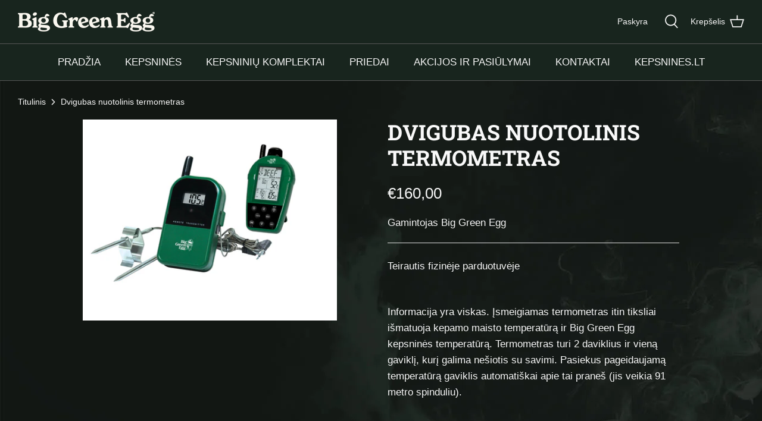

--- FILE ---
content_type: text/html; charset=utf-8
request_url: https://eshop.kepsnines.lt/products/dvigubas-nuotolinis-termometras
body_size: 30800
content:
<!DOCTYPE html>
<html lang="lt-LT">
<head>
  <meta name="google-site-verification" content="1f2EcfozWL88H2VHnKNPNdn5rfbjH0sZFVX9Teo68mk" />
  <!-- Symmetry 5.0.1 -->

  <link rel="preload" href="//eshop.kepsnines.lt/cdn/shop/t/17/assets/styles.css?v=12415729458852431601759343404" as="style">
  <meta charset="utf-8" />
<meta name="viewport" content="width=device-width,initial-scale=1.0" />
<meta http-equiv="X-UA-Compatible" content="IE=edge">

<link rel="preconnect" href="https://cdn.shopify.com" crossorigin>
<link rel="preconnect" href="https://fonts.shopify.com" crossorigin>
<link rel="preconnect" href="https://monorail-edge.shopifysvc.com"><link rel="preload" as="font" href="//eshop.kepsnines.lt/cdn/fonts/roboto_slab/robotoslab_n7.5242eb50a2e2688ccb1b3a90257e09ca8f40a7fe.woff2" type="font/woff2" crossorigin><link rel="preload" href="//eshop.kepsnines.lt/cdn/shop/t/17/assets/vendor.js?v=93785879233572968171706530136" as="script">
<link rel="preload" href="//eshop.kepsnines.lt/cdn/shop/t/17/assets/theme.js?v=36518340950358926601706530136" as="script"><link rel="canonical" href="https://eshop.kepsnines.lt/products/dvigubas-nuotolinis-termometras" /><link rel="shortcut icon" href="//eshop.kepsnines.lt/cdn/shop/files/FAVICON-BGE.png?v=1706819198" type="image/png" /><meta name="description" content="Informacija yra viskas. Įsmeigiamas termometras itin tiksliai išmatuoja kepamo maisto temperatūrą ir Big Green Egg kepsninės temperatūrą. Termometras turi 2 daviklius ir vieną gaviklį, kurį galima nešiotis su savimi. Pasiekus pageidaujamą temperatūrą gaviklis automatiškai apie tai praneš (jis veikia 91 metro spinduliu)">
  <meta name="theme-color" content="#006a4f">

  <title>
    Dvigubas nuotolinis termometras &ndash; Big Green Egg Lietuva
  </title>

  <meta property="og:site_name" content="Big Green Egg Lietuva">
<meta property="og:url" content="https://eshop.kepsnines.lt/products/dvigubas-nuotolinis-termometras">
<meta property="og:title" content="Dvigubas nuotolinis termometras">
<meta property="og:type" content="product">
<meta property="og:description" content="Informacija yra viskas. Įsmeigiamas termometras itin tiksliai išmatuoja kepamo maisto temperatūrą ir Big Green Egg kepsninės temperatūrą. Termometras turi 2 daviklius ir vieną gaviklį, kurį galima nešiotis su savimi. Pasiekus pageidaujamą temperatūrą gaviklis automatiškai apie tai praneš (jis veikia 91 metro spinduliu)"><meta property="og:image" content="http://eshop.kepsnines.lt/cdn/shop/products/Webversion-116383-ET734-DualProbeRemoteThermometer_noshade_1200x1200.jpg?v=1637527034">
  <meta property="og:image:secure_url" content="https://eshop.kepsnines.lt/cdn/shop/products/Webversion-116383-ET734-DualProbeRemoteThermometer_noshade_1200x1200.jpg?v=1637527034">
  <meta property="og:image:width" content="1200">
  <meta property="og:image:height" content="950"><meta property="og:price:amount" content="160,00">
  <meta property="og:price:currency" content="EUR"><meta name="twitter:card" content="summary_large_image">
<meta name="twitter:title" content="Dvigubas nuotolinis termometras">
<meta name="twitter:description" content="Informacija yra viskas. Įsmeigiamas termometras itin tiksliai išmatuoja kepamo maisto temperatūrą ir Big Green Egg kepsninės temperatūrą. Termometras turi 2 daviklius ir vieną gaviklį, kurį galima nešiotis su savimi. Pasiekus pageidaujamą temperatūrą gaviklis automatiškai apie tai praneš (jis veikia 91 metro spinduliu)">


  <link href="//eshop.kepsnines.lt/cdn/shop/t/17/assets/styles.css?v=12415729458852431601759343404" rel="stylesheet" type="text/css" media="all" />

  <script>
    window.theme = window.theme || {};
    theme.money_format = "€{{amount_with_comma_separator}}";
    theme.strings = {
      previous: "Ankstesnis",
      next: "Sekantis",
      addressError: "Adreso paieškos klaida",
      addressNoResults: "Patikrinkite adresą",
      addressQueryLimit: "",
      authError: "",
      icon_labels_left: "Į kairę",
      icon_labels_right: "Į dešinę",
      icon_labels_down: "Žemyn",
      icon_labels_close: "Užversti",
      icon_labels_plus: "Pridėti",
      cart_terms_confirmation: "Norėdami tęsti apsipirkimą, turite sutikti su Taisyklėmis",
      products_listing_from: "Nuo",
      layout_live_search_see_all: "",
      products_product_add_to_cart: "Į krepšelį",
      products_variant_no_stock: "Teirautis fizinėje parduotuvėje",
      products_variant_non_existent: "",
      onlyXLeft: "",
      products_product_unit_price_separator: "",
      general_navigation_menu_toggle_aria_label: "",
      general_accessibility_labels_close: "Baigti",
      products_added_notification_title: "",
      products_added_notification_item: "",
      products_added_notification_unit_price: "",
      products_added_notification_quantity: "",
      products_added_notification_total_price: "",
      products_added_notification_shipping_note: "",
      products_added_notification_keep_shopping: "Testi apsipirkima",
      products_added_notification_cart: "Krepšelis",
      products_product_adding_to_cart: "",
      products_product_added_to_cart: "",
      products_product_unit_price_separator: "",
      products_added_notification_subtotal: "Iš viso",
      products_labels_sold_out: "Teirautis fizinėje parduotuvėje",
      products_labels_sale: "Išpardavimas",
      products_labels_percent_reduction: "",
      products_labels_value_reduction_html: "",
      products_product_preorder: "",
      general_quick_search_pages: "Puslapiai",
      general_quick_search_no_results: "",
      collections_general_see_all_subcollections: "Žiūrėti viską"
    };
    theme.routes = {
      search_url: '/search',
      cart_url: '/cart',
      cart_add_url: '/cart/add',
      cart_change_url: '/cart/change'
    };
    theme.settings = {
      cart_type: "drawer",
      quickbuy_style: "off"
    };
    document.documentElement.classList.add('js');
  </script>

  <script>window.performance && window.performance.mark && window.performance.mark('shopify.content_for_header.start');</script><meta id="shopify-digital-wallet" name="shopify-digital-wallet" content="/60720218360/digital_wallets/dialog">
<link rel="alternate" type="application/json+oembed" href="https://eshop.kepsnines.lt/products/dvigubas-nuotolinis-termometras.oembed">
<script async="async" src="/checkouts/internal/preloads.js?locale=lt-LT"></script>
<script id="shopify-features" type="application/json">{"accessToken":"16746524058c8532b720ea3525a99100","betas":["rich-media-storefront-analytics"],"domain":"eshop.kepsnines.lt","predictiveSearch":true,"shopId":60720218360,"locale":"lt"}</script>
<script>var Shopify = Shopify || {};
Shopify.shop = "vadimo-shop.myshopify.com";
Shopify.locale = "lt-LT";
Shopify.currency = {"active":"EUR","rate":"1.0"};
Shopify.country = "LT";
Shopify.theme = {"name":"Copy of Symmetry LT 2024 01 29","id":158228021571,"schema_name":"Symmetry","schema_version":"5.0.1","theme_store_id":568,"role":"main"};
Shopify.theme.handle = "null";
Shopify.theme.style = {"id":null,"handle":null};
Shopify.cdnHost = "eshop.kepsnines.lt/cdn";
Shopify.routes = Shopify.routes || {};
Shopify.routes.root = "/";</script>
<script type="module">!function(o){(o.Shopify=o.Shopify||{}).modules=!0}(window);</script>
<script>!function(o){function n(){var o=[];function n(){o.push(Array.prototype.slice.apply(arguments))}return n.q=o,n}var t=o.Shopify=o.Shopify||{};t.loadFeatures=n(),t.autoloadFeatures=n()}(window);</script>
<script id="shop-js-analytics" type="application/json">{"pageType":"product"}</script>
<script defer="defer" async type="module" src="//eshop.kepsnines.lt/cdn/shopifycloud/shop-js/modules/v2/client.init-shop-cart-sync_CxaNaic0.lt-LT.esm.js"></script>
<script defer="defer" async type="module" src="//eshop.kepsnines.lt/cdn/shopifycloud/shop-js/modules/v2/chunk.common_CsmmNtoe.esm.js"></script>
<script type="module">
  await import("//eshop.kepsnines.lt/cdn/shopifycloud/shop-js/modules/v2/client.init-shop-cart-sync_CxaNaic0.lt-LT.esm.js");
await import("//eshop.kepsnines.lt/cdn/shopifycloud/shop-js/modules/v2/chunk.common_CsmmNtoe.esm.js");

  window.Shopify.SignInWithShop?.initShopCartSync?.({"fedCMEnabled":true,"windoidEnabled":true});

</script>
<script>(function() {
  var isLoaded = false;
  function asyncLoad() {
    if (isLoaded) return;
    isLoaded = true;
    var urls = ["https:\/\/tacc.saio.io\/checkbox_scripts?shop=vadimo-shop.myshopify.com"];
    for (var i = 0; i < urls.length; i++) {
      var s = document.createElement('script');
      s.type = 'text/javascript';
      s.async = true;
      s.src = urls[i];
      var x = document.getElementsByTagName('script')[0];
      x.parentNode.insertBefore(s, x);
    }
  };
  if(window.attachEvent) {
    window.attachEvent('onload', asyncLoad);
  } else {
    window.addEventListener('load', asyncLoad, false);
  }
})();</script>
<script id="__st">var __st={"a":60720218360,"offset":7200,"reqid":"cbe269a7-311f-4770-a5a9-680f1c695179-1769001233","pageurl":"eshop.kepsnines.lt\/products\/dvigubas-nuotolinis-termometras","u":"ab8e940fa416","p":"product","rtyp":"product","rid":7466056909048};</script>
<script>window.ShopifyPaypalV4VisibilityTracking = true;</script>
<script id="captcha-bootstrap">!function(){'use strict';const t='contact',e='account',n='new_comment',o=[[t,t],['blogs',n],['comments',n],[t,'customer']],c=[[e,'customer_login'],[e,'guest_login'],[e,'recover_customer_password'],[e,'create_customer']],r=t=>t.map((([t,e])=>`form[action*='/${t}']:not([data-nocaptcha='true']) input[name='form_type'][value='${e}']`)).join(','),a=t=>()=>t?[...document.querySelectorAll(t)].map((t=>t.form)):[];function s(){const t=[...o],e=r(t);return a(e)}const i='password',u='form_key',d=['recaptcha-v3-token','g-recaptcha-response','h-captcha-response',i],f=()=>{try{return window.sessionStorage}catch{return}},m='__shopify_v',_=t=>t.elements[u];function p(t,e,n=!1){try{const o=window.sessionStorage,c=JSON.parse(o.getItem(e)),{data:r}=function(t){const{data:e,action:n}=t;return t[m]||n?{data:e,action:n}:{data:t,action:n}}(c);for(const[e,n]of Object.entries(r))t.elements[e]&&(t.elements[e].value=n);n&&o.removeItem(e)}catch(o){console.error('form repopulation failed',{error:o})}}const l='form_type',E='cptcha';function T(t){t.dataset[E]=!0}const w=window,h=w.document,L='Shopify',v='ce_forms',y='captcha';let A=!1;((t,e)=>{const n=(g='f06e6c50-85a8-45c8-87d0-21a2b65856fe',I='https://cdn.shopify.com/shopifycloud/storefront-forms-hcaptcha/ce_storefront_forms_captcha_hcaptcha.v1.5.2.iife.js',D={infoText:'Saugo „hCaptcha“',privacyText:'Privatumas',termsText:'Sąlygos'},(t,e,n)=>{const o=w[L][v],c=o.bindForm;if(c)return c(t,g,e,D).then(n);var r;o.q.push([[t,g,e,D],n]),r=I,A||(h.body.append(Object.assign(h.createElement('script'),{id:'captcha-provider',async:!0,src:r})),A=!0)});var g,I,D;w[L]=w[L]||{},w[L][v]=w[L][v]||{},w[L][v].q=[],w[L][y]=w[L][y]||{},w[L][y].protect=function(t,e){n(t,void 0,e),T(t)},Object.freeze(w[L][y]),function(t,e,n,w,h,L){const[v,y,A,g]=function(t,e,n){const i=e?o:[],u=t?c:[],d=[...i,...u],f=r(d),m=r(i),_=r(d.filter((([t,e])=>n.includes(e))));return[a(f),a(m),a(_),s()]}(w,h,L),I=t=>{const e=t.target;return e instanceof HTMLFormElement?e:e&&e.form},D=t=>v().includes(t);t.addEventListener('submit',(t=>{const e=I(t);if(!e)return;const n=D(e)&&!e.dataset.hcaptchaBound&&!e.dataset.recaptchaBound,o=_(e),c=g().includes(e)&&(!o||!o.value);(n||c)&&t.preventDefault(),c&&!n&&(function(t){try{if(!f())return;!function(t){const e=f();if(!e)return;const n=_(t);if(!n)return;const o=n.value;o&&e.removeItem(o)}(t);const e=Array.from(Array(32),(()=>Math.random().toString(36)[2])).join('');!function(t,e){_(t)||t.append(Object.assign(document.createElement('input'),{type:'hidden',name:u})),t.elements[u].value=e}(t,e),function(t,e){const n=f();if(!n)return;const o=[...t.querySelectorAll(`input[type='${i}']`)].map((({name:t})=>t)),c=[...d,...o],r={};for(const[a,s]of new FormData(t).entries())c.includes(a)||(r[a]=s);n.setItem(e,JSON.stringify({[m]:1,action:t.action,data:r}))}(t,e)}catch(e){console.error('failed to persist form',e)}}(e),e.submit())}));const S=(t,e)=>{t&&!t.dataset[E]&&(n(t,e.some((e=>e===t))),T(t))};for(const o of['focusin','change'])t.addEventListener(o,(t=>{const e=I(t);D(e)&&S(e,y())}));const B=e.get('form_key'),M=e.get(l),P=B&&M;t.addEventListener('DOMContentLoaded',(()=>{const t=y();if(P)for(const e of t)e.elements[l].value===M&&p(e,B);[...new Set([...A(),...v().filter((t=>'true'===t.dataset.shopifyCaptcha))])].forEach((e=>S(e,t)))}))}(h,new URLSearchParams(w.location.search),n,t,e,['guest_login'])})(!0,!0)}();</script>
<script integrity="sha256-4kQ18oKyAcykRKYeNunJcIwy7WH5gtpwJnB7kiuLZ1E=" data-source-attribution="shopify.loadfeatures" defer="defer" src="//eshop.kepsnines.lt/cdn/shopifycloud/storefront/assets/storefront/load_feature-a0a9edcb.js" crossorigin="anonymous"></script>
<script data-source-attribution="shopify.dynamic_checkout.dynamic.init">var Shopify=Shopify||{};Shopify.PaymentButton=Shopify.PaymentButton||{isStorefrontPortableWallets:!0,init:function(){window.Shopify.PaymentButton.init=function(){};var t=document.createElement("script");t.src="https://eshop.kepsnines.lt/cdn/shopifycloud/portable-wallets/latest/portable-wallets.lt.js",t.type="module",document.head.appendChild(t)}};
</script>
<script data-source-attribution="shopify.dynamic_checkout.buyer_consent">
  function portableWalletsHideBuyerConsent(e){var t=document.getElementById("shopify-buyer-consent"),n=document.getElementById("shopify-subscription-policy-button");t&&n&&(t.classList.add("hidden"),t.setAttribute("aria-hidden","true"),n.removeEventListener("click",e))}function portableWalletsShowBuyerConsent(e){var t=document.getElementById("shopify-buyer-consent"),n=document.getElementById("shopify-subscription-policy-button");t&&n&&(t.classList.remove("hidden"),t.removeAttribute("aria-hidden"),n.addEventListener("click",e))}window.Shopify?.PaymentButton&&(window.Shopify.PaymentButton.hideBuyerConsent=portableWalletsHideBuyerConsent,window.Shopify.PaymentButton.showBuyerConsent=portableWalletsShowBuyerConsent);
</script>
<script data-source-attribution="shopify.dynamic_checkout.cart.bootstrap">document.addEventListener("DOMContentLoaded",(function(){function t(){return document.querySelector("shopify-accelerated-checkout-cart, shopify-accelerated-checkout")}if(t())Shopify.PaymentButton.init();else{new MutationObserver((function(e,n){t()&&(Shopify.PaymentButton.init(),n.disconnect())})).observe(document.body,{childList:!0,subtree:!0})}}));
</script>
<script id='scb4127' type='text/javascript' async='' src='https://eshop.kepsnines.lt/cdn/shopifycloud/privacy-banner/storefront-banner.js'></script>
<script>window.performance && window.performance.mark && window.performance.mark('shopify.content_for_header.end');</script>
  <meta name="verify-paysera" content="7a989088c4f73c73ee8fec8a15f3f990">
<link href="https://monorail-edge.shopifysvc.com" rel="dns-prefetch">
<script>(function(){if ("sendBeacon" in navigator && "performance" in window) {try {var session_token_from_headers = performance.getEntriesByType('navigation')[0].serverTiming.find(x => x.name == '_s').description;} catch {var session_token_from_headers = undefined;}var session_cookie_matches = document.cookie.match(/_shopify_s=([^;]*)/);var session_token_from_cookie = session_cookie_matches && session_cookie_matches.length === 2 ? session_cookie_matches[1] : "";var session_token = session_token_from_headers || session_token_from_cookie || "";function handle_abandonment_event(e) {var entries = performance.getEntries().filter(function(entry) {return /monorail-edge.shopifysvc.com/.test(entry.name);});if (!window.abandonment_tracked && entries.length === 0) {window.abandonment_tracked = true;var currentMs = Date.now();var navigation_start = performance.timing.navigationStart;var payload = {shop_id: 60720218360,url: window.location.href,navigation_start,duration: currentMs - navigation_start,session_token,page_type: "product"};window.navigator.sendBeacon("https://monorail-edge.shopifysvc.com/v1/produce", JSON.stringify({schema_id: "online_store_buyer_site_abandonment/1.1",payload: payload,metadata: {event_created_at_ms: currentMs,event_sent_at_ms: currentMs}}));}}window.addEventListener('pagehide', handle_abandonment_event);}}());</script>
<script id="web-pixels-manager-setup">(function e(e,d,r,n,o){if(void 0===o&&(o={}),!Boolean(null===(a=null===(i=window.Shopify)||void 0===i?void 0:i.analytics)||void 0===a?void 0:a.replayQueue)){var i,a;window.Shopify=window.Shopify||{};var t=window.Shopify;t.analytics=t.analytics||{};var s=t.analytics;s.replayQueue=[],s.publish=function(e,d,r){return s.replayQueue.push([e,d,r]),!0};try{self.performance.mark("wpm:start")}catch(e){}var l=function(){var e={modern:/Edge?\/(1{2}[4-9]|1[2-9]\d|[2-9]\d{2}|\d{4,})\.\d+(\.\d+|)|Firefox\/(1{2}[4-9]|1[2-9]\d|[2-9]\d{2}|\d{4,})\.\d+(\.\d+|)|Chrom(ium|e)\/(9{2}|\d{3,})\.\d+(\.\d+|)|(Maci|X1{2}).+ Version\/(15\.\d+|(1[6-9]|[2-9]\d|\d{3,})\.\d+)([,.]\d+|)( \(\w+\)|)( Mobile\/\w+|) Safari\/|Chrome.+OPR\/(9{2}|\d{3,})\.\d+\.\d+|(CPU[ +]OS|iPhone[ +]OS|CPU[ +]iPhone|CPU IPhone OS|CPU iPad OS)[ +]+(15[._]\d+|(1[6-9]|[2-9]\d|\d{3,})[._]\d+)([._]\d+|)|Android:?[ /-](13[3-9]|1[4-9]\d|[2-9]\d{2}|\d{4,})(\.\d+|)(\.\d+|)|Android.+Firefox\/(13[5-9]|1[4-9]\d|[2-9]\d{2}|\d{4,})\.\d+(\.\d+|)|Android.+Chrom(ium|e)\/(13[3-9]|1[4-9]\d|[2-9]\d{2}|\d{4,})\.\d+(\.\d+|)|SamsungBrowser\/([2-9]\d|\d{3,})\.\d+/,legacy:/Edge?\/(1[6-9]|[2-9]\d|\d{3,})\.\d+(\.\d+|)|Firefox\/(5[4-9]|[6-9]\d|\d{3,})\.\d+(\.\d+|)|Chrom(ium|e)\/(5[1-9]|[6-9]\d|\d{3,})\.\d+(\.\d+|)([\d.]+$|.*Safari\/(?![\d.]+ Edge\/[\d.]+$))|(Maci|X1{2}).+ Version\/(10\.\d+|(1[1-9]|[2-9]\d|\d{3,})\.\d+)([,.]\d+|)( \(\w+\)|)( Mobile\/\w+|) Safari\/|Chrome.+OPR\/(3[89]|[4-9]\d|\d{3,})\.\d+\.\d+|(CPU[ +]OS|iPhone[ +]OS|CPU[ +]iPhone|CPU IPhone OS|CPU iPad OS)[ +]+(10[._]\d+|(1[1-9]|[2-9]\d|\d{3,})[._]\d+)([._]\d+|)|Android:?[ /-](13[3-9]|1[4-9]\d|[2-9]\d{2}|\d{4,})(\.\d+|)(\.\d+|)|Mobile Safari.+OPR\/([89]\d|\d{3,})\.\d+\.\d+|Android.+Firefox\/(13[5-9]|1[4-9]\d|[2-9]\d{2}|\d{4,})\.\d+(\.\d+|)|Android.+Chrom(ium|e)\/(13[3-9]|1[4-9]\d|[2-9]\d{2}|\d{4,})\.\d+(\.\d+|)|Android.+(UC? ?Browser|UCWEB|U3)[ /]?(15\.([5-9]|\d{2,})|(1[6-9]|[2-9]\d|\d{3,})\.\d+)\.\d+|SamsungBrowser\/(5\.\d+|([6-9]|\d{2,})\.\d+)|Android.+MQ{2}Browser\/(14(\.(9|\d{2,})|)|(1[5-9]|[2-9]\d|\d{3,})(\.\d+|))(\.\d+|)|K[Aa][Ii]OS\/(3\.\d+|([4-9]|\d{2,})\.\d+)(\.\d+|)/},d=e.modern,r=e.legacy,n=navigator.userAgent;return n.match(d)?"modern":n.match(r)?"legacy":"unknown"}(),u="modern"===l?"modern":"legacy",c=(null!=n?n:{modern:"",legacy:""})[u],f=function(e){return[e.baseUrl,"/wpm","/b",e.hashVersion,"modern"===e.buildTarget?"m":"l",".js"].join("")}({baseUrl:d,hashVersion:r,buildTarget:u}),m=function(e){var d=e.version,r=e.bundleTarget,n=e.surface,o=e.pageUrl,i=e.monorailEndpoint;return{emit:function(e){var a=e.status,t=e.errorMsg,s=(new Date).getTime(),l=JSON.stringify({metadata:{event_sent_at_ms:s},events:[{schema_id:"web_pixels_manager_load/3.1",payload:{version:d,bundle_target:r,page_url:o,status:a,surface:n,error_msg:t},metadata:{event_created_at_ms:s}}]});if(!i)return console&&console.warn&&console.warn("[Web Pixels Manager] No Monorail endpoint provided, skipping logging."),!1;try{return self.navigator.sendBeacon.bind(self.navigator)(i,l)}catch(e){}var u=new XMLHttpRequest;try{return u.open("POST",i,!0),u.setRequestHeader("Content-Type","text/plain"),u.send(l),!0}catch(e){return console&&console.warn&&console.warn("[Web Pixels Manager] Got an unhandled error while logging to Monorail."),!1}}}}({version:r,bundleTarget:l,surface:e.surface,pageUrl:self.location.href,monorailEndpoint:e.monorailEndpoint});try{o.browserTarget=l,function(e){var d=e.src,r=e.async,n=void 0===r||r,o=e.onload,i=e.onerror,a=e.sri,t=e.scriptDataAttributes,s=void 0===t?{}:t,l=document.createElement("script"),u=document.querySelector("head"),c=document.querySelector("body");if(l.async=n,l.src=d,a&&(l.integrity=a,l.crossOrigin="anonymous"),s)for(var f in s)if(Object.prototype.hasOwnProperty.call(s,f))try{l.dataset[f]=s[f]}catch(e){}if(o&&l.addEventListener("load",o),i&&l.addEventListener("error",i),u)u.appendChild(l);else{if(!c)throw new Error("Did not find a head or body element to append the script");c.appendChild(l)}}({src:f,async:!0,onload:function(){if(!function(){var e,d;return Boolean(null===(d=null===(e=window.Shopify)||void 0===e?void 0:e.analytics)||void 0===d?void 0:d.initialized)}()){var d=window.webPixelsManager.init(e)||void 0;if(d){var r=window.Shopify.analytics;r.replayQueue.forEach((function(e){var r=e[0],n=e[1],o=e[2];d.publishCustomEvent(r,n,o)})),r.replayQueue=[],r.publish=d.publishCustomEvent,r.visitor=d.visitor,r.initialized=!0}}},onerror:function(){return m.emit({status:"failed",errorMsg:"".concat(f," has failed to load")})},sri:function(e){var d=/^sha384-[A-Za-z0-9+/=]+$/;return"string"==typeof e&&d.test(e)}(c)?c:"",scriptDataAttributes:o}),m.emit({status:"loading"})}catch(e){m.emit({status:"failed",errorMsg:(null==e?void 0:e.message)||"Unknown error"})}}})({shopId: 60720218360,storefrontBaseUrl: "https://eshop.kepsnines.lt",extensionsBaseUrl: "https://extensions.shopifycdn.com/cdn/shopifycloud/web-pixels-manager",monorailEndpoint: "https://monorail-edge.shopifysvc.com/unstable/produce_batch",surface: "storefront-renderer",enabledBetaFlags: ["2dca8a86"],webPixelsConfigList: [{"id":"436961603","configuration":"{\"pixel_id\":\"2719207891575542\",\"pixel_type\":\"facebook_pixel\",\"metaapp_system_user_token\":\"-\"}","eventPayloadVersion":"v1","runtimeContext":"OPEN","scriptVersion":"ca16bc87fe92b6042fbaa3acc2fbdaa6","type":"APP","apiClientId":2329312,"privacyPurposes":["ANALYTICS","MARKETING","SALE_OF_DATA"],"dataSharingAdjustments":{"protectedCustomerApprovalScopes":["read_customer_address","read_customer_email","read_customer_name","read_customer_personal_data","read_customer_phone"]}},{"id":"shopify-app-pixel","configuration":"{}","eventPayloadVersion":"v1","runtimeContext":"STRICT","scriptVersion":"0450","apiClientId":"shopify-pixel","type":"APP","privacyPurposes":["ANALYTICS","MARKETING"]},{"id":"shopify-custom-pixel","eventPayloadVersion":"v1","runtimeContext":"LAX","scriptVersion":"0450","apiClientId":"shopify-pixel","type":"CUSTOM","privacyPurposes":["ANALYTICS","MARKETING"]}],isMerchantRequest: false,initData: {"shop":{"name":"Big Green Egg Lietuva","paymentSettings":{"currencyCode":"EUR"},"myshopifyDomain":"vadimo-shop.myshopify.com","countryCode":"LT","storefrontUrl":"https:\/\/eshop.kepsnines.lt"},"customer":null,"cart":null,"checkout":null,"productVariants":[{"price":{"amount":160.0,"currencyCode":"EUR"},"product":{"title":"Dvigubas nuotolinis termometras","vendor":"Big Green Egg","id":"7466056909048","untranslatedTitle":"Dvigubas nuotolinis termometras","url":"\/products\/dvigubas-nuotolinis-termometras","type":""},"id":"42089574170872","image":{"src":"\/\/eshop.kepsnines.lt\/cdn\/shop\/products\/Webversion-116383-ET734-DualProbeRemoteThermometer_noshade.jpg?v=1637527034"},"sku":"","title":"Default Title","untranslatedTitle":"Default Title"}],"purchasingCompany":null},},"https://eshop.kepsnines.lt/cdn","fcfee988w5aeb613cpc8e4bc33m6693e112",{"modern":"","legacy":""},{"shopId":"60720218360","storefrontBaseUrl":"https:\/\/eshop.kepsnines.lt","extensionBaseUrl":"https:\/\/extensions.shopifycdn.com\/cdn\/shopifycloud\/web-pixels-manager","surface":"storefront-renderer","enabledBetaFlags":"[\"2dca8a86\"]","isMerchantRequest":"false","hashVersion":"fcfee988w5aeb613cpc8e4bc33m6693e112","publish":"custom","events":"[[\"page_viewed\",{}],[\"product_viewed\",{\"productVariant\":{\"price\":{\"amount\":160.0,\"currencyCode\":\"EUR\"},\"product\":{\"title\":\"Dvigubas nuotolinis termometras\",\"vendor\":\"Big Green Egg\",\"id\":\"7466056909048\",\"untranslatedTitle\":\"Dvigubas nuotolinis termometras\",\"url\":\"\/products\/dvigubas-nuotolinis-termometras\",\"type\":\"\"},\"id\":\"42089574170872\",\"image\":{\"src\":\"\/\/eshop.kepsnines.lt\/cdn\/shop\/products\/Webversion-116383-ET734-DualProbeRemoteThermometer_noshade.jpg?v=1637527034\"},\"sku\":\"\",\"title\":\"Default Title\",\"untranslatedTitle\":\"Default Title\"}}]]"});</script><script>
  window.ShopifyAnalytics = window.ShopifyAnalytics || {};
  window.ShopifyAnalytics.meta = window.ShopifyAnalytics.meta || {};
  window.ShopifyAnalytics.meta.currency = 'EUR';
  var meta = {"product":{"id":7466056909048,"gid":"gid:\/\/shopify\/Product\/7466056909048","vendor":"Big Green Egg","type":"","handle":"dvigubas-nuotolinis-termometras","variants":[{"id":42089574170872,"price":16000,"name":"Dvigubas nuotolinis termometras","public_title":null,"sku":""}],"remote":false},"page":{"pageType":"product","resourceType":"product","resourceId":7466056909048,"requestId":"cbe269a7-311f-4770-a5a9-680f1c695179-1769001233"}};
  for (var attr in meta) {
    window.ShopifyAnalytics.meta[attr] = meta[attr];
  }
</script>
<script class="analytics">
  (function () {
    var customDocumentWrite = function(content) {
      var jquery = null;

      if (window.jQuery) {
        jquery = window.jQuery;
      } else if (window.Checkout && window.Checkout.$) {
        jquery = window.Checkout.$;
      }

      if (jquery) {
        jquery('body').append(content);
      }
    };

    var hasLoggedConversion = function(token) {
      if (token) {
        return document.cookie.indexOf('loggedConversion=' + token) !== -1;
      }
      return false;
    }

    var setCookieIfConversion = function(token) {
      if (token) {
        var twoMonthsFromNow = new Date(Date.now());
        twoMonthsFromNow.setMonth(twoMonthsFromNow.getMonth() + 2);

        document.cookie = 'loggedConversion=' + token + '; expires=' + twoMonthsFromNow;
      }
    }

    var trekkie = window.ShopifyAnalytics.lib = window.trekkie = window.trekkie || [];
    if (trekkie.integrations) {
      return;
    }
    trekkie.methods = [
      'identify',
      'page',
      'ready',
      'track',
      'trackForm',
      'trackLink'
    ];
    trekkie.factory = function(method) {
      return function() {
        var args = Array.prototype.slice.call(arguments);
        args.unshift(method);
        trekkie.push(args);
        return trekkie;
      };
    };
    for (var i = 0; i < trekkie.methods.length; i++) {
      var key = trekkie.methods[i];
      trekkie[key] = trekkie.factory(key);
    }
    trekkie.load = function(config) {
      trekkie.config = config || {};
      trekkie.config.initialDocumentCookie = document.cookie;
      var first = document.getElementsByTagName('script')[0];
      var script = document.createElement('script');
      script.type = 'text/javascript';
      script.onerror = function(e) {
        var scriptFallback = document.createElement('script');
        scriptFallback.type = 'text/javascript';
        scriptFallback.onerror = function(error) {
                var Monorail = {
      produce: function produce(monorailDomain, schemaId, payload) {
        var currentMs = new Date().getTime();
        var event = {
          schema_id: schemaId,
          payload: payload,
          metadata: {
            event_created_at_ms: currentMs,
            event_sent_at_ms: currentMs
          }
        };
        return Monorail.sendRequest("https://" + monorailDomain + "/v1/produce", JSON.stringify(event));
      },
      sendRequest: function sendRequest(endpointUrl, payload) {
        // Try the sendBeacon API
        if (window && window.navigator && typeof window.navigator.sendBeacon === 'function' && typeof window.Blob === 'function' && !Monorail.isIos12()) {
          var blobData = new window.Blob([payload], {
            type: 'text/plain'
          });

          if (window.navigator.sendBeacon(endpointUrl, blobData)) {
            return true;
          } // sendBeacon was not successful

        } // XHR beacon

        var xhr = new XMLHttpRequest();

        try {
          xhr.open('POST', endpointUrl);
          xhr.setRequestHeader('Content-Type', 'text/plain');
          xhr.send(payload);
        } catch (e) {
          console.log(e);
        }

        return false;
      },
      isIos12: function isIos12() {
        return window.navigator.userAgent.lastIndexOf('iPhone; CPU iPhone OS 12_') !== -1 || window.navigator.userAgent.lastIndexOf('iPad; CPU OS 12_') !== -1;
      }
    };
    Monorail.produce('monorail-edge.shopifysvc.com',
      'trekkie_storefront_load_errors/1.1',
      {shop_id: 60720218360,
      theme_id: 158228021571,
      app_name: "storefront",
      context_url: window.location.href,
      source_url: "//eshop.kepsnines.lt/cdn/s/trekkie.storefront.cd680fe47e6c39ca5d5df5f0a32d569bc48c0f27.min.js"});

        };
        scriptFallback.async = true;
        scriptFallback.src = '//eshop.kepsnines.lt/cdn/s/trekkie.storefront.cd680fe47e6c39ca5d5df5f0a32d569bc48c0f27.min.js';
        first.parentNode.insertBefore(scriptFallback, first);
      };
      script.async = true;
      script.src = '//eshop.kepsnines.lt/cdn/s/trekkie.storefront.cd680fe47e6c39ca5d5df5f0a32d569bc48c0f27.min.js';
      first.parentNode.insertBefore(script, first);
    };
    trekkie.load(
      {"Trekkie":{"appName":"storefront","development":false,"defaultAttributes":{"shopId":60720218360,"isMerchantRequest":null,"themeId":158228021571,"themeCityHash":"7736701704435999457","contentLanguage":"lt-LT","currency":"EUR","eventMetadataId":"c051aaab-8155-47a6-93a8-8830cc493702"},"isServerSideCookieWritingEnabled":true,"monorailRegion":"shop_domain","enabledBetaFlags":["65f19447"]},"Session Attribution":{},"S2S":{"facebookCapiEnabled":true,"source":"trekkie-storefront-renderer","apiClientId":580111}}
    );

    var loaded = false;
    trekkie.ready(function() {
      if (loaded) return;
      loaded = true;

      window.ShopifyAnalytics.lib = window.trekkie;

      var originalDocumentWrite = document.write;
      document.write = customDocumentWrite;
      try { window.ShopifyAnalytics.merchantGoogleAnalytics.call(this); } catch(error) {};
      document.write = originalDocumentWrite;

      window.ShopifyAnalytics.lib.page(null,{"pageType":"product","resourceType":"product","resourceId":7466056909048,"requestId":"cbe269a7-311f-4770-a5a9-680f1c695179-1769001233","shopifyEmitted":true});

      var match = window.location.pathname.match(/checkouts\/(.+)\/(thank_you|post_purchase)/)
      var token = match? match[1]: undefined;
      if (!hasLoggedConversion(token)) {
        setCookieIfConversion(token);
        window.ShopifyAnalytics.lib.track("Viewed Product",{"currency":"EUR","variantId":42089574170872,"productId":7466056909048,"productGid":"gid:\/\/shopify\/Product\/7466056909048","name":"Dvigubas nuotolinis termometras","price":"160.00","sku":"","brand":"Big Green Egg","variant":null,"category":"","nonInteraction":true,"remote":false},undefined,undefined,{"shopifyEmitted":true});
      window.ShopifyAnalytics.lib.track("monorail:\/\/trekkie_storefront_viewed_product\/1.1",{"currency":"EUR","variantId":42089574170872,"productId":7466056909048,"productGid":"gid:\/\/shopify\/Product\/7466056909048","name":"Dvigubas nuotolinis termometras","price":"160.00","sku":"","brand":"Big Green Egg","variant":null,"category":"","nonInteraction":true,"remote":false,"referer":"https:\/\/eshop.kepsnines.lt\/products\/dvigubas-nuotolinis-termometras"});
      }
    });


        var eventsListenerScript = document.createElement('script');
        eventsListenerScript.async = true;
        eventsListenerScript.src = "//eshop.kepsnines.lt/cdn/shopifycloud/storefront/assets/shop_events_listener-3da45d37.js";
        document.getElementsByTagName('head')[0].appendChild(eventsListenerScript);

})();</script>
<script
  defer
  src="https://eshop.kepsnines.lt/cdn/shopifycloud/perf-kit/shopify-perf-kit-3.0.4.min.js"
  data-application="storefront-renderer"
  data-shop-id="60720218360"
  data-render-region="gcp-us-east1"
  data-page-type="product"
  data-theme-instance-id="158228021571"
  data-theme-name="Symmetry"
  data-theme-version="5.0.1"
  data-monorail-region="shop_domain"
  data-resource-timing-sampling-rate="10"
  data-shs="true"
  data-shs-beacon="true"
  data-shs-export-with-fetch="true"
  data-shs-logs-sample-rate="1"
  data-shs-beacon-endpoint="https://eshop.kepsnines.lt/api/collect"
></script>
</head>

<body class="template-product" data-cc-animate-timeout="0"><script>
      if ('IntersectionObserver' in window) {
        document.body.classList.add("cc-animate-enabled");
      }
    </script><a class="skip-link visually-hidden" href="#content">Praleisti</a>

  <div id="shopify-section-announcement-bar" class="shopify-section section-announcement-bar">

</div>
  <div id="shopify-section-header" class="shopify-section section-header"><style data-shopify>
  .logo img {
    width: 230px;
  }
  .logo-area__middle--logo-image {
    max-width: 230px;
  }
  @media (max-width: 767px) {
    .logo img {
      width: 125px;
    }
  }.section-header {
    position: -webkit-sticky;
    position: sticky;
  }</style>


<div data-section-type="header" data-cc-animate>
  <div id="pageheader" class="pageheader pageheader--layout-inline-menu-center"><div class="logo-area container container--no-max">
      <div class="logo-area__left">
        <div class="logo-area__left__inner">
          <button class="button notabutton mobile-nav-toggle" aria-label="" aria-controls="main-nav">
            <svg xmlns="http://www.w3.org/2000/svg" width="24" height="24" viewBox="0 0 24 24" fill="none" stroke="currentColor" stroke-width="1.5" stroke-linecap="round" stroke-linejoin="round" class="feather feather-menu"><line x1="3" y1="12" x2="21" y2="12"></line><line x1="3" y1="6" x2="21" y2="6"></line><line x1="3" y1="18" x2="21" y2="18"></line></svg>
          </button>
          <a class="show-search-link" href="/search">
            <span class="show-search-link__icon"><svg viewBox="0 0 19 21" version="1.1" xmlns="http://www.w3.org/2000/svg" xmlns:xlink="http://www.w3.org/1999/xlink" stroke="none" stroke-width="1" fill="currentColor" fill-rule="nonzero">
  <g transform="translate(0.000000, 0.472222)" >
    <path d="M14.3977778,14.0103889 L19,19.0422222 L17.8135556,20.0555556 L13.224,15.0385 C11.8019062,16.0671405 10.0908414,16.619514 8.33572222,16.6165556 C3.73244444,16.6165556 0,12.8967778 0,8.30722222 C0,3.71766667 3.73244444,0 8.33572222,0 C12.939,0 16.6714444,3.71977778 16.6714444,8.30722222 C16.6739657,10.4296993 15.859848,12.4717967 14.3977778,14.0103889 Z M8.33572222,15.0585556 C12.0766111,15.0585556 15.1081667,12.0365 15.1081667,8.30827778 C15.1081667,4.58005556 12.0766111,1.558 8.33572222,1.558 C4.59483333,1.558 1.56327778,4.58005556 1.56327778,8.30827778 C1.56327778,12.0365 4.59483333,15.0585556 8.33572222,15.0585556 Z"></path>
  </g>
</svg>
</span>
            <span class="show-search-link__text"></span>
          </a>
          
            <div class="navigation navigation--left" role="navigation" aria-label="">
              <div class="navigation__tier-1-container">
                <ul class="navigation__tier-1">
                  
<li class="navigation__item">
                      <a href="/" class="navigation__link" >PRADŽIA</a>
                    </li>
                  
<li class="navigation__item">
                      <a href="/collections/big-green-egg-kepsnines" class="navigation__link" >KEPSNINĖS</a>
                    </li>
                  
<li class="navigation__item">
                      <a href="/collections/komplektai" class="navigation__link" >KEPSNINIŲ KOMPLEKTAI</a>
                    </li>
                  
<li class="navigation__item">
                      <a href="/collections/priedai" class="navigation__link" >PRIEDAI</a>
                    </li>
                  
<li class="navigation__item">
                      <a href="https://eshop.kepsnines.lt/collections/akcijos" class="navigation__link" >AKCIJOS IR PASIŪLYMAI</a>
                    </li>
                  
<li class="navigation__item">
                      <a href="/pages/contact" class="navigation__link" >KONTAKTAI</a>
                    </li>
                  
<li class="navigation__item">
                      <a href="https://www.kepsnines.lt/" class="navigation__link" >KEPSNINES.LT</a>
                    </li>
                  
                </ul>
              </div>
            </div>
          
        </div>
      </div>

      <div class="logo-area__middle logo-area__middle--logo-image">
        <div class="logo-area__middle__inner"><div class="logo">
        <a href="/" title="Big Green Egg Lietuva"><img src="//eshop.kepsnines.lt/cdn/shop/files/BigGreenEgg_Logo_W_eshop_460x.png?v=1732101417" alt="" itemprop="logo" width="2114" height="303" /></a>
      </div></div>
      </div>

      <div class="logo-area__right">
        <div class="logo-area__right__inner">
          
            
              <a class="header-account-link" href="/account/login" aria-label="Paskyra">
                <span class="desktop-only">Paskyra</span>
                <span class="mobile-only"><svg width="19px" height="18px" viewBox="-1 -1 21 20" version="1.1" xmlns="http://www.w3.org/2000/svg" xmlns:xlink="http://www.w3.org/1999/xlink">
  <g transform="translate(0.968750, -0.031250)" stroke="none" stroke-width="1" fill="currentColor" fill-rule="nonzero">
    <path d="M9,7.5 C10.704,7.5 12.086,6.157 12.086,4.5 C12.086,2.843 10.704,1.5 9,1.5 C7.296,1.5 5.914,2.843 5.914,4.5 C5.914,6.157 7.296,7.5 9,7.5 Z M9,9 C6.444,9 4.371,6.985 4.371,4.5 C4.371,2.015 6.444,0 9,0 C11.556,0 13.629,2.015 13.629,4.5 C13.629,6.985 11.556,9 9,9 Z M1.543,18 L0,18 L0,15 C0,12.377 2.187,10.25 4.886,10.25 L14.143,10.25 C16.273,10.25 18,11.929 18,14 L18,18 L16.457,18 L16.457,14 C16.457,12.757 15.421,11.75 14.143,11.75 L4.886,11.75 C3.04,11.75 1.543,13.205 1.543,15 L1.543,18 Z"></path>
  </g>
</svg></span>
              </a>
            
          
          <a class="show-search-link" href="/search">
            <span class="show-search-link__text"></span>
            <span class="show-search-link__icon"><svg viewBox="0 0 19 21" version="1.1" xmlns="http://www.w3.org/2000/svg" xmlns:xlink="http://www.w3.org/1999/xlink" stroke="none" stroke-width="1" fill="currentColor" fill-rule="nonzero">
  <g transform="translate(0.000000, 0.472222)" >
    <path d="M14.3977778,14.0103889 L19,19.0422222 L17.8135556,20.0555556 L13.224,15.0385 C11.8019062,16.0671405 10.0908414,16.619514 8.33572222,16.6165556 C3.73244444,16.6165556 0,12.8967778 0,8.30722222 C0,3.71766667 3.73244444,0 8.33572222,0 C12.939,0 16.6714444,3.71977778 16.6714444,8.30722222 C16.6739657,10.4296993 15.859848,12.4717967 14.3977778,14.0103889 Z M8.33572222,15.0585556 C12.0766111,15.0585556 15.1081667,12.0365 15.1081667,8.30827778 C15.1081667,4.58005556 12.0766111,1.558 8.33572222,1.558 C4.59483333,1.558 1.56327778,4.58005556 1.56327778,8.30827778 C1.56327778,12.0365 4.59483333,15.0585556 8.33572222,15.0585556 Z"></path>
  </g>
</svg>
</span>
          </a>
          <a href="/cart" class="cart-link">
            <span class="cart-link__label">Krepšelis</span>
            <span class="cart-link__icon"><svg viewBox="0 0 21 19" version="1.1" xmlns="http://www.w3.org/2000/svg" xmlns:xlink="http://www.w3.org/1999/xlink" stroke="none" stroke-width="1" fill="currentColor" fill-rule="nonzero">
  <g transform="translate(-0.500000, 0.500000)">
    <path d="M10.5,5.75 L10.5,0 L12,0 L12,5.75 L21.5,5.75 L17.682,17.75 L4.318,17.75 L0.5,5.75 L10.5,5.75 Z M2.551,7.25 L5.415,16.25 L16.585,16.25 L19.449,7.25 L2.55,7.25 L2.551,7.25 Z"></path>
  </g>
</svg></span>
          </a>
        </div>
      </div>
    </div><div id="main-search" class="main-search main-search--with-suggestions"
        data-live-search="false"
        data-live-search-price="false"
        data-live-search-vendor="false"
        data-live-search-meta="false"
        data-product-image-shape="shortest"
        data-show-sold-out-label="false"
        data-show-sale-label="false"
        data-show-reduction="false"
        data-reduction-type="value">

      <div class="main-search__container container">
        <button class="main-search__close button notabutton" aria-label=""><svg xmlns="http://www.w3.org/2000/svg" width="24" height="24" viewBox="0 0 24 24" fill="none" stroke="currentColor" stroke-width="2" stroke-linecap="round" stroke-linejoin="round" class="feather feather-x"><line x1="18" y1="6" x2="6" y2="18"></line><line x1="6" y1="6" x2="18" y2="18"></line></svg></button>

        <form class="main-search__form" action="/search" method="get" autocomplete="off">
          <input type="hidden" name="type" value="product" />
          <input type="hidden" name="options[prefix]" value="last" />
          <div class="main-search__input-container">
            <input class="main-search__input" type="text" name="q" autocomplete="off" placeholder="" aria-label="" />
          </div>
          <button class="main-search__button button notabutton" type="submit" aria-label=" Pateikti"><svg viewBox="0 0 19 21" version="1.1" xmlns="http://www.w3.org/2000/svg" xmlns:xlink="http://www.w3.org/1999/xlink" stroke="none" stroke-width="1" fill="currentColor" fill-rule="nonzero">
  <g transform="translate(0.000000, 0.472222)" >
    <path d="M14.3977778,14.0103889 L19,19.0422222 L17.8135556,20.0555556 L13.224,15.0385 C11.8019062,16.0671405 10.0908414,16.619514 8.33572222,16.6165556 C3.73244444,16.6165556 0,12.8967778 0,8.30722222 C0,3.71766667 3.73244444,0 8.33572222,0 C12.939,0 16.6714444,3.71977778 16.6714444,8.30722222 C16.6739657,10.4296993 15.859848,12.4717967 14.3977778,14.0103889 Z M8.33572222,15.0585556 C12.0766111,15.0585556 15.1081667,12.0365 15.1081667,8.30827778 C15.1081667,4.58005556 12.0766111,1.558 8.33572222,1.558 C4.59483333,1.558 1.56327778,4.58005556 1.56327778,8.30827778 C1.56327778,12.0365 4.59483333,15.0585556 8.33572222,15.0585556 Z"></path>
  </g>
</svg>
</button>
        </form>

        <div class="main-search__results"></div>

        
          <div class="main-search__suggestions">
            
              <div class="h4-style heading-font">KATEGORIJOS</div>
            
            
<div class="search-suggestions">
                <div class="search-suggestions__item-row">
                  
                    
                      <div class="search-suggestions__item">
                        
                          <div class="product-block collection-block" data-collection-id="354985574648"  >
  <div class="block-inner">
    <a class="product-link" href="/collections/big-green-egg-kepsnines">
      <div class="image-cont">
          <div class="product-block__image product-block__image--primary product-block__image--active">
            <div class="rimage-outer-wrapper" >
  <div class="rimage-wrapper lazyload--placeholder" style="padding-top:43.75%"
       ><img class="rimage__image lazyload fade-in cover"
      data-src="//eshop.kepsnines.lt/cdn/shop/collections/Titulinis_02_{width}x.jpg?v=1710928795"
      data-widths="[180, 220, 300, 360, 460, 540, 720, 900, 1080, 1296, 1512, 1728, 2048]"
      data-aspectratio="2.2857142857142856"
      data-sizes="auto"
      alt="Big Green Egg kamado kepsnine"
      data-parent-fit="cover">

    <noscript>
      <img class="rimage__image" src="//eshop.kepsnines.lt/cdn/shop/collections/Titulinis_02_1024x1024.jpg?v=1710928795" alt="Big Green Egg kamado kepsnine">
    </noscript>
  </div>
</div>

          </div>
        
      </div>
      <div class="product-info">
        <div class="product-block__title">BIG GREEN EGG KEPSNINĖS</div>
        
          <div class="small"></div>
        
      </div>
    </a>
  </div>
</div>

                        
                      </div>
                    
                  
                    
                      <div class="search-suggestions__item">
                        
                          <div class="product-block collection-block" data-collection-id="355068739832"  >
  <div class="block-inner">
    <a class="product-link" href="/collections/komplektai">
      <div class="image-cont">
          <div class="product-block__image product-block__image--primary product-block__image--active">
            <div class="rimage-outer-wrapper" >
  <div class="rimage-wrapper lazyload--placeholder" style="padding-top:43.75%"
       ><img class="rimage__image lazyload fade-in cover"
      data-src="//eshop.kepsnines.lt/cdn/shop/collections/Big_Green_Egg_kepsniniu_komplektai_{width}x.jpg?v=1710929401"
      data-widths="[180, 220, 300, 360, 460, 540, 720, 900, 1080, 1296, 1512, 1728, 2048]"
      data-aspectratio="2.2857142857142856"
      data-sizes="auto"
      alt="KOMPLEKTAI"
      data-parent-fit="cover">

    <noscript>
      <img class="rimage__image" src="//eshop.kepsnines.lt/cdn/shop/collections/Big_Green_Egg_kepsniniu_komplektai_1024x1024.jpg?v=1710929401" alt="KOMPLEKTAI">
    </noscript>
  </div>
</div>

          </div>
        
      </div>
      <div class="product-info">
        <div class="product-block__title">KOMPLEKTAI</div>
        
          <div class="small"></div>
        
      </div>
    </a>
  </div>
</div>

                        
                      </div>
                    
                  
                    
                      <div class="search-suggestions__item">
                        
                          <div class="product-block collection-block" data-collection-id="375636001016"  >
  <div class="block-inner">
    <a class="product-link" href="/collections/priedai">
      <div class="image-cont">
          <div class="product-block__image product-block__image--primary product-block__image--active">
            <div class="rimage-outer-wrapper" >
  <div class="rimage-wrapper lazyload--placeholder" style="padding-top:43.75%"
       ><img class="rimage__image lazyload fade-in cover"
      data-src="//eshop.kepsnines.lt/cdn/shop/collections/Webversion-127341_-_Cast_Iron_Grid_Lifter_-_Lifestyle_Image_-_Big_Green_Egg_2_{width}x.jpg?v=1710929162"
      data-widths="[180, 220, 300, 360, 460, 540, 720, 900, 1080, 1296, 1512, 1728, 2048]"
      data-aspectratio="2.2857142857142856"
      data-sizes="auto"
      alt="PRIEDAI"
      data-parent-fit="cover">

    <noscript>
      <img class="rimage__image" src="//eshop.kepsnines.lt/cdn/shop/collections/Webversion-127341_-_Cast_Iron_Grid_Lifter_-_Lifestyle_Image_-_Big_Green_Egg_2_1024x1024.jpg?v=1710929162" alt="PRIEDAI">
    </noscript>
  </div>
</div>

          </div>
        
      </div>
      <div class="product-info">
        <div class="product-block__title">PRIEDAI</div>
        
          <div class="small"></div>
        
      </div>
    </a>
  </div>
</div>

                        
                      </div>
                    
                  
                </div>
              </div>
            
          </div>
        
      </div>
    </div>
  </div>

  <div id="main-nav" class="desktop-only">
    <div class="navigation navigation--main"
        role="navigation"
        aria-label=""
        data-mobile-expand-with-entire-link="true">
      <div class="navigation__tier-1-container">
        <div class="mobile-only-flex navigation__mobile-header">
          <a href="#" class="mobile-nav-back"><svg xmlns="http://www.w3.org/2000/svg" width="24" height="24" viewBox="0 0 24 24" fill="none" stroke="currentColor" stroke-width="1.3" stroke-linecap="round" stroke-linejoin="round" class="feather feather-chevron-left"><title>Į kairę</title><polyline points="15 18 9 12 15 6"></polyline></svg></a>
          <span class="mobile-nav-title"></span>
          <a href="#" class="mobile-nav-toggle"><svg xmlns="http://www.w3.org/2000/svg" width="24" height="24" viewBox="0 0 24 24" fill="none" stroke="currentColor" stroke-width="1.3" stroke-linecap="round" stroke-linejoin="round" class="feather feather-x"><line x1="18" y1="6" x2="6" y2="18"></line><line x1="6" y1="6" x2="18" y2="18"></line></svg></a>
        </div>
        <ul class="navigation__tier-1">
          
<li class="navigation__item">
              <a href="/" class="navigation__link" >PRADŽIA</a>

              
            </li>
          
<li class="navigation__item">
              <a href="/collections/big-green-egg-kepsnines" class="navigation__link" >KEPSNINĖS</a>

              
            </li>
          
<li class="navigation__item">
              <a href="/collections/komplektai" class="navigation__link" >KEPSNINIŲ KOMPLEKTAI</a>

              
            </li>
          
<li class="navigation__item">
              <a href="/collections/priedai" class="navigation__link" >PRIEDAI</a>

              
            </li>
          
<li class="navigation__item">
              <a href="https://eshop.kepsnines.lt/collections/akcijos" class="navigation__link" >AKCIJOS IR PASIŪLYMAI</a>

              
            </li>
          
<li class="navigation__item">
              <a href="/pages/contact" class="navigation__link" >KONTAKTAI</a>

              
            </li>
          
<li class="navigation__item">
              <a href="https://www.kepsnines.lt/" class="navigation__link" >KEPSNINES.LT</a>

              
            </li>
          
        </ul>
        
      </div>
    </div>
  </div>

  <a href="#" class="header-shade mobile-nav-toggle" aria-label="general.navigation_menu.toggle_aria_label"></a>
</div><script id="InlineNavigationCheckScript">
  theme.inlineNavigationCheck = function() {
    var pageHeader = document.querySelector('.pageheader'),
        inlineNavContainer = pageHeader.querySelector('.logo-area__left__inner'),
        inlineNav = inlineNavContainer.querySelector('.navigation--left');
    if (inlineNav && getComputedStyle(inlineNav).display != 'none') {
      var inlineMenuCentered = document.querySelector('.pageheader--layout-inline-menu-center'),
          logoContainer = document.querySelector('.logo-area__middle__inner');
      if(inlineMenuCentered) {
        var rightWidth = document.querySelector('.logo-area__right__inner').clientWidth,
            middleWidth = logoContainer.clientWidth,
            logoArea = document.querySelector('.logo-area'),
            computedLogoAreaStyle = getComputedStyle(logoArea),
            logoAreaInnerWidth = logoArea.clientWidth - Math.ceil(parseFloat(computedLogoAreaStyle.paddingLeft)) - Math.ceil(parseFloat(computedLogoAreaStyle.paddingRight)),
            availableNavWidth = logoAreaInnerWidth - Math.max(rightWidth, middleWidth) * 2 - 40;
        inlineNavContainer.style.maxWidth = availableNavWidth + 'px';
      }

      var lastInlineNavLink = inlineNav.querySelector('.navigation__item:last-child');
      if (lastInlineNavLink) {
        var inlineNavWidth = lastInlineNavLink.offsetLeft + lastInlineNavLink.offsetWidth;
        if (inlineNavContainer.offsetWidth >= inlineNavWidth) {
          pageHeader.classList.add('pageheader--layout-inline-permitted');
          var tallLogo = logoContainer.clientHeight > lastInlineNavLink.clientHeight + 1;
          if (tallLogo) {
            inlineNav.classList.add('navigation--tight-underline');
          } else {
            inlineNav.classList.remove('navigation--tight-underline');
          }
        } else {
          pageHeader.classList.remove('pageheader--layout-inline-permitted');
        }
      }
    }
  }
  theme.inlineNavigationCheck();
</script>



</div>
  <div id="shopify-section-store-messages" class="shopify-section section-store-messages">



</div>

  <main id="content" role="main">
    <div class="container cf">

      <div id="shopify-section-template--20735459164483__main" class="shopify-section section-main-product page-section-spacing page-section-spacing--no-top-mobile"><div data-section-type="main-product" data-components="accordion,modal">
  
    <div class="container desktop-only not-in-quickbuy" data-cc-animate data-cc-animate-delay="0.2s">
      <div class="page-header">
        <script type="application/ld+json">
  {
    "@context": "https://schema.org",
    "@type": "BreadcrumbList",
    "itemListElement": [
      {
        "@type": "ListItem",
        "position": 1,
        "name": "Titulinis",
        "item": "https:\/\/eshop.kepsnines.lt\/"
      },{
          "@type": "ListItem",
          "position": 2,
          "name": "Dvigubas nuotolinis termometras",
          "item": "https:\/\/eshop.kepsnines.lt\/products\/dvigubas-nuotolinis-termometras"
        }]
  }
</script>
<nav class="breadcrumbs" aria-label="">
  <ol class="breadcrumbs-list">
    <li class="breadcrumbs-list__item">
      <a class="breadcrumbs-list__link" href="/">Titulinis</a> <span class="icon"><svg xmlns="http://www.w3.org/2000/svg" width="24" height="24" viewBox="0 0 24 24" fill="none" stroke="currentColor" stroke-width="2" stroke-linecap="round" stroke-linejoin="round" class="feather feather-chevron-right"><title>Į dešinę</title><polyline points="9 18 15 12 9 6"></polyline></svg></span>
    </li><li class="breadcrumbs-list__item">
        <a class="breadcrumbs-list__link" href="/products/dvigubas-nuotolinis-termometras" aria-current="page">Dvigubas nuotolinis termometras</a>
      </li></ol></nav>

      </div>
    </div>
  

  <div class="product-detail quickbuy-content spaced-row container">
    <div class="gallery gallery-layout-under gallery-size-small product-column-left " data-cc-animate data-cc-animate-delay="0.2s">
      <div class="gallery__inner">
        <div class="main-image"><div class="slideshow product-slideshow slideshow--custom-initial" data-slick='{"adaptiveHeight":true,"initialSlide":0}'><div class="slide slide--custom-initial" data-media-id="28725459648760"><a class="show-gallery" href="//eshop.kepsnines.lt/cdn/shop/products/Webversion-116383-ET734-DualProbeRemoteThermometer_noshade.jpg?v=1637527034"><div id="FeaturedMedia-template--20735459164483__main-28725459648760-wrapper"
    class="product-media-wrapper"
    data-media-id="template--20735459164483__main-28725459648760"
    tabindex="-1">
  
      <div class="product-media product-media--image">
        <div class="rimage-outer-wrapper" style="max-width: 1200px">
  <div class="rimage-wrapper lazyload--placeholder" style="padding-top:79.16666666666667%"
       ><img class="rimage__image lazyload fade-in "
      data-src="//eshop.kepsnines.lt/cdn/shop/products/Webversion-116383-ET734-DualProbeRemoteThermometer_noshade_{width}x.jpg?v=1637527034"
      data-widths="[180, 220, 300, 360, 460, 540, 720, 900, 1080, 1296, 1512, 1728, 2048]"
      data-aspectratio="1.263157894736842"
      data-sizes="auto"
      alt=""
      >

    <noscript>
      <img class="rimage__image" src="//eshop.kepsnines.lt/cdn/shop/products/Webversion-116383-ET734-DualProbeRemoteThermometer_noshade_1024x1024.jpg?v=1637527034" alt="">
    </noscript>
  </div>
</div>

      </div>
    
</div>
</a></div></div>

          <div class="slideshow-controls">
              <div class="slideshow-controls__arrows"></div>
          </div>

          <span class="product-label-container"><script id="variant-label-42089574170872" type="text/template"></script>
    
</span>

        </div>

        
      </div>
    </div>

    <div class="detail product-column-right" data-cc-animate data-cc-animate-delay="0.2s">
      <div class="product-form" data-ajax-add-to-cart="true" data-product-id="7466056909048" data-enable-history-state="true" data-show-sale-price-label="false" data-show-preorder-label="false">
        
          
              <div class="title-row" >
                <h1 class="title">Dvigubas nuotolinis termometras</h1>
              </div>

            
        
          
              <div class="price-container" >
                <div>
                  <div class="price-area">
                    <div class="price h4-style ">
                      <span class="current-price theme-money">€160,00</span>
                      
                    </div>

                    
                  </div>
                </div>
                <div class="price-descriptors"><form method="post" action="/cart/add" id="product-form-template--20735459164483__main-7466056909048-installments" accept-charset="UTF-8" class="shopify-product-form" enctype="multipart/form-data"><input type="hidden" name="form_type" value="product" /><input type="hidden" name="utf8" value="✓" /><input type="hidden" name="id" value="42089574170872">
                    
<input type="hidden" name="product-id" value="7466056909048" /><input type="hidden" name="section-id" value="template--20735459164483__main" /></form>
                    <div class="product-inventory-transfer product-inventory-transfer--none"></div>
                  
                </div></div>

            
        
          
<div class="vendor lightly-spaced-row" >
                <span class="product-detail-label">Gamintojas</span> <a href="/collections/vendors?q=Big%20Green%20Egg" title="">Big Green Egg</a>
              </div>

            
        
          
              <hr class="not-in-quickbuy" >

          
        
          
<style></style><div class="input-row" >
                
              </div>

            
        
          
              <div class="buy-buttons-row" >
                <form method="post" action="/cart/add" id="product-form-template--20735459164483__main-7466056909048" accept-charset="UTF-8" class="form product-purchase-form" enctype="multipart/form-data" data-product-id="7466056909048"><input type="hidden" name="form_type" value="product" /><input type="hidden" name="utf8" value="✓" />
                  <select name="id" class="original-selector hidden" aria-label="">
                    
                    <option value="42089574170872"
                       selected="selected"
                      
                      
                      data-stock="out">Default Title</option>
                    
                  </select>

                  
                    <div class="product-unavailable">Teirautis fizinėje parduotuvėje</div>
                  
                <input type="hidden" name="product-id" value="7466056909048" /><input type="hidden" name="section-id" value="template--20735459164483__main" /></form>
              </div>

            
        
          
              <div class="not-in-quickbuy" >
                
                  <div class="product-description rte cf"><p>Informacija yra viskas. Įsmeigiamas termometras itin tiksliai išmatuoja kepamo maisto temperatūrą ir Big Green Egg kepsninės temperatūrą. Termometras turi 2 daviklius ir vieną gaviklį, kurį galima nešiotis su savimi. Pasiekus pageidaujamą temperatūrą gaviklis automatiškai apie tai praneš (jis veikia 91 metro spinduliu).</p></div>
                
              </div>

            
        

        <div class="lightly-spaced-row-above only-in-quickbuy">
          <a class="more" href="/products/dvigubas-nuotolinis-termometras">
            Daugiau
            <span class="icon-small icon-natcol"><svg xmlns="http://www.w3.org/2000/svg" width="24" height="24" viewBox="0 0 24 24" fill="none" stroke="currentColor" stroke-width="2" stroke-linecap="round" stroke-linejoin="round" class="feather feather-chevron-right"><title>Į dešinę</title><polyline points="9 18 15 12 9 6"></polyline></svg></span>
          </a>
        </div>
      </div>

      <script type="application/json" id="ProductJson-7466056909048">{"id":7466056909048,"title":"Dvigubas nuotolinis termometras","handle":"dvigubas-nuotolinis-termometras","description":"\u003cp\u003eInformacija yra viskas. Įsmeigiamas termometras itin tiksliai išmatuoja kepamo maisto temperatūrą ir Big Green Egg kepsninės temperatūrą. Termometras turi 2 daviklius ir vieną gaviklį, kurį galima nešiotis su savimi. Pasiekus pageidaujamą temperatūrą gaviklis automatiškai apie tai praneš (jis veikia 91 metro spinduliu).\u003c\/p\u003e","published_at":"2021-11-21T22:37:20+02:00","created_at":"2021-11-21T22:36:18+02:00","vendor":"Big Green Egg","type":"","tags":["Big Green Egg","griliai","kamado","kepsnines"],"price":16000,"price_min":16000,"price_max":16000,"available":false,"price_varies":false,"compare_at_price":null,"compare_at_price_min":0,"compare_at_price_max":0,"compare_at_price_varies":false,"variants":[{"id":42089574170872,"title":"Default Title","option1":"Default Title","option2":null,"option3":null,"sku":"","requires_shipping":true,"taxable":true,"featured_image":null,"available":false,"name":"Dvigubas nuotolinis termometras","public_title":null,"options":["Default Title"],"price":16000,"weight":0,"compare_at_price":null,"inventory_management":"shopify","barcode":"","requires_selling_plan":false,"selling_plan_allocations":[]}],"images":["\/\/eshop.kepsnines.lt\/cdn\/shop\/products\/Webversion-116383-ET734-DualProbeRemoteThermometer_noshade.jpg?v=1637527034"],"featured_image":"\/\/eshop.kepsnines.lt\/cdn\/shop\/products\/Webversion-116383-ET734-DualProbeRemoteThermometer_noshade.jpg?v=1637527034","options":["Title"],"media":[{"alt":null,"id":28725459648760,"position":1,"preview_image":{"aspect_ratio":1.263,"height":950,"width":1200,"src":"\/\/eshop.kepsnines.lt\/cdn\/shop\/products\/Webversion-116383-ET734-DualProbeRemoteThermometer_noshade.jpg?v=1637527034"},"aspect_ratio":1.263,"height":950,"media_type":"image","src":"\/\/eshop.kepsnines.lt\/cdn\/shop\/products\/Webversion-116383-ET734-DualProbeRemoteThermometer_noshade.jpg?v=1637527034","width":1200}],"requires_selling_plan":false,"selling_plan_groups":[],"content":"\u003cp\u003eInformacija yra viskas. Įsmeigiamas termometras itin tiksliai išmatuoja kepamo maisto temperatūrą ir Big Green Egg kepsninės temperatūrą. Termometras turi 2 daviklius ir vieną gaviklį, kurį galima nešiotis su savimi. Pasiekus pageidaujamą temperatūrą gaviklis automatiškai apie tai praneš (jis veikia 91 metro spinduliu).\u003c\/p\u003e"}</script>
    </div>
  </div><!-- /.product-detail -->

  
</div>

<script type="application/ld+json">
{
  "@context": "http://schema.org/",
  "@type": "Product",
  "name": "Dvigubas nuotolinis termometras",
  "url": "https:\/\/eshop.kepsnines.lt\/products\/dvigubas-nuotolinis-termometras","image": [
      "https:\/\/eshop.kepsnines.lt\/cdn\/shop\/products\/Webversion-116383-ET734-DualProbeRemoteThermometer_noshade_1200x.jpg?v=1637527034"
    ],"description": "Informacija yra viskas. Įsmeigiamas termometras itin tiksliai išmatuoja kepamo maisto temperatūrą ir Big Green Egg kepsninės temperatūrą. Termometras turi 2 daviklius ir vieną gaviklį, kurį galima nešiotis su savimi. Pasiekus pageidaujamą temperatūrą gaviklis automatiškai apie tai praneš (jis veikia 91 metro spinduliu).","brand": {
    "@type": "Brand",
    "name": "Big Green Egg"
  },
  
  "offers": [{
        "@type" : "Offer","availability" : "http://schema.org/OutOfStock",
        "price" : 160.0,
        "priceCurrency" : "EUR",
        "url" : "https:\/\/eshop.kepsnines.lt\/products\/dvigubas-nuotolinis-termometras?variant=42089574170872",
        "seller": {
          "@type": "Organization",
          "name": "Big Green Egg Lietuva"
        }
      }
]
}
</script>




</div><div id="shopify-section-template--20735459164483__1667327304d97676c8" class="shopify-section section-apps"><div class="fully-spaced-row--medium"><div class="container"><div id="shopify-block-ATGNaWnc5RUJUMEhJd__2d0a079f-4f36-4a2f-9b22-a34380034cd6" class="shopify-block shopify-app-block">


<!-- Begin uncomplicated category breadcrumbs v2.10.0 - PLEASE DO NOT CHANGE as this is auto-generated on category refresh, resolved hinted_collection(375636001016), --><!-- BEGIN app snippet: category-breadcrumbs-styles --><style id="uncomplicated-breadcrumbs-styles">
    .category-breadcrumbs a.breadcrumb__branch, .category-breadcrumbs span.breadcrumb__leaf {
    }

    /* limit content shift as forces repaint */
    .category-breadcrumbs { width: 100%; }
    /* force breadcrumbs to display as a trail (a > b > c inline) */
    .category-breadcrumbs { display: block; }
    .category-breadcrumbs a, .category-breadcrumbs span { display: inline; }
    /* optionally widen spacing */
    .category-breadcrumbs .breadcrumb__sep.breadcrumb__sep_plus3 {
        margin-left: 0.3em;
        margin-right: 0.3em;
    }
    .category-breadcrumbs .breadcrumb__sep.breadcrumb__sep_plus5 {
        margin-left: 0.6em;
        margin-right: 0.6em;
    }
    .category-breadcrumbs .breadcrumb__sep.breadcrumb__sep_plus10 {
        margin-left: 1.0em;
        margin-right: 1.0em;
    }
    .category-breadcrumbs .breadcrumb__sep.breadcrumb__sep_plus15 {
        margin-left: 1.5em;
        margin-right: 1.5em;
    }
    /* allow specific tagged breadcrumbs to be hidden */
    .category-breadcrumbs.hide_first_breadcrumb > a:first-of-type, .category-breadcrumbs.hide_first_breadcrumb > span:first-of-type { display: none; }
</style>
<!-- END app snippet --><!-- BEGIN app snippet: category-breadcrumbs-openingnav --><nav id="uncomplicated-breadcrumbs" data-render-status="0"
     data-hinted-path="/collections/priedai" data-hinted-method="product_multicat_first" data-hinted-collection-pc="120"
     data-block-version-int="2010000" data-meta-version-int="1021000"
     data-use-ssr="false"
     class="breadcrumb category-breadcrumbs show-extension"
     role="navigation" aria-label="breadcrumbs"
>
<!-- END app snippet -->
<!-- CSR --><!-- BEGIN app snippet: category-breadcrumbs-modelitem --><a id="uncomplicated-category-breadcrumb-model-item" href="/" class="breadcrumb__branch" title="Home">Home</a>
<!-- END app snippet --><!-- BEGIN app snippet: category-breadcrumbs-hintedcollection --><!-- csr hinted_collection(375636001016)--><span id="uncomplicated-category-breadcrumb-top-separator" aria-hidden="true" class="breadcrumb__sep breadcrumb__sep_plus5">&rsaquo;</span><a href="/collections/priedai" class="breadcrumb__branch" id="uncomplicated-category-breadcrumb-final-item" >PRIEDAI</a><span id="uncomplicated-meta-hintedpath" data-hintedpath="/collections/priedai" data-hintedmethod="product_multicat_first" aria-hidden="true" style="display: none;"></span><!-- END app snippet --><!-- BEGIN app snippet: category-breadcrumbs-settings --><span id="uncomplicated-meta-addjsonld" aria-hidden="true" style="display: none;"></span><!-- END app snippet --><!-- BEGIN app snippet: category-breadcrumbs-appends --><span aria-hidden="true" class="breadcrumb__sep breadcrumb__sep_plus5">&rsaquo;</span><span class="breadcrumb__product_title"><strong>Dvigubas nuotolinis termometras</strong></span><!-- END app snippet --><!-- BEGIN app snippet: category-breadcrumbs-script -->
    <script src="https://cdn.shopify.com/extensions/019a4924-e355-7769-bcff-30ccfb77224b/zahara-72/assets/uncomplicated.common.min.js" defer></script>
    
    <script src="https://themeassets.aws-dns.uncomplicatedapps.com/shopify/vadimo-shop.myshopify.com-catlist.min.js?cbi=2.10.0.4" defer></script>
    
<!-- END app snippet --><!-- BEGIN app snippet: category-breadcrumbs-shortlinkfix --><!-- END app snippet --><!-- BEGIN app snippet: category-breadcrumbs-closingnav --></nav>
<!-- END app snippet -->
</div>
</div></div>

</div>

    </div><!-- /.container -->
  </main><!-- /#content -->

  
    <div id="pagefooter">
      <div id="shopify-section-cross-page-promos" class="shopify-section">





<div class="cross-page-promos">
  <div class="container cf">
    <div class="flexible-layout ">

      
      <div class="column column--full align-center block-id-1478526647261" >
        <div class="">
          
          <a href="https://eshop.kepsnines.lt/collections/priedai/products/big-green-egg-dovanu-kuponas">
            

            

            <div class="icon-with-caption">
              <div class="icon-with-caption__icon">
                
                  
                    <svg xmlns="http://www.w3.org/2000/svg" width="24" height="24" viewBox="0 0 24 24" fill="none" stroke="currentColor" stroke-width="1.5" stroke-linecap="round" stroke-linejoin="round" class="feather feather-gift"><polyline points="20 12 20 22 4 22 4 12"></polyline><rect x="2" y="7" width="20" height="5"></rect><line x1="12" y1="22" x2="12" y2="7"></line><path d="M12 7H7.5a2.5 2.5 0 0 1 0-5C11 2 12 7 12 7z"></path><path d="M12 7h4.5a2.5 2.5 0 0 0 0-5C13 2 12 7 12 7z"></path></svg>
                  
                
              </div>

              
              <h6 class="icon-with-caption__text align-center">Dovanų kuponai</h6>
              
            </div>

            

            
          </a>
          
        </div>
      </div>
      

    </div>
  </div>
</div>


<style type="text/css">
  
  
  
</style>



</div>
      <div id="shopify-section-footer" class="shopify-section section-footer"><div data-section-type="footer">
  
    <div class="container container--no-max section-footer__row-container">
      <div class="section-footer__row section-footer__row--blocks" data-num-blocks="3">
        
          
            <div class="section-footer__row__col section-footer__text-block section-footer__text-block--with-text" >
              
<h6 class="section-footer__title">Big Green Egg Lietuva</h6>
              

              
                <div class="section-footer__text"><p>P.Lukšio g. 32 ('Domus galerija'), </p><p>Vilnius 09108, Lietuva</p><p>tel.: +370 612 36344</p><p>el. paštas: info@kepsnines.lt</p><p>UAB R-CENTRAS </p><p>Įmonės kodas: 300084446</p><p>PVM mokėtojo kodas: LT100002209616</p></div>
              

              
                <span class="section-footer__text-block__image"><div class="rimage-outer-wrapper" style="width: 100px">
                    <div class="rimage-wrapper lazyload--placeholder" style="padding-top:100.3516998827667%">
                      <img class="rimage__image lazyload fade-in" data-src="//eshop.kepsnines.lt/cdn/shop/files/Stipriausi_Lietuvoje_2012-2024_copy_200x.png?v=1742301116" alt="Big Green Egg Lietuva" />
                    </div>
                  </div>
                </span>
              

              
                <div class="section-footer__text-block__social">
                  
                  
                  

  <div class="social-links social-links--large">
    <ul class="social-links__list">
      
      
        <li><a aria-label="Facebook" class="facebook" target="_blank" rel="noopener" href="https://www.facebook.com/BigGreenEggLietuva"><svg width="48px" height="48px" viewBox="0 0 48 48" version="1.1" xmlns="http://www.w3.org/2000/svg" xmlns:xlink="http://www.w3.org/1999/xlink">
    <title>Facebook</title>
    <defs></defs>
    <g stroke="none" stroke-width="1" fill="none" fill-rule="evenodd">
        <g transform="translate(-325.000000, -295.000000)" fill="#000000">
            <path d="M350.638355,343 L327.649232,343 C326.185673,343 325,341.813592 325,340.350603 L325,297.649211 C325,296.18585 326.185859,295 327.649232,295 L370.350955,295 C371.813955,295 373,296.18585 373,297.649211 L373,340.350603 C373,341.813778 371.813769,343 370.350955,343 L358.119305,343 L358.119305,324.411755 L364.358521,324.411755 L365.292755,317.167586 L358.119305,317.167586 L358.119305,312.542641 C358.119305,310.445287 358.701712,309.01601 361.70929,309.01601 L365.545311,309.014333 L365.545311,302.535091 C364.881886,302.446808 362.604784,302.24957 359.955552,302.24957 C354.424834,302.24957 350.638355,305.625526 350.638355,311.825209 L350.638355,317.167586 L344.383122,317.167586 L344.383122,324.411755 L350.638355,324.411755 L350.638355,343 L350.638355,343 Z"></path>
        </g>
        <g transform="translate(-1417.000000, -472.000000)"></g>
    </g>
</svg></a></li>
      
      
        <li><a aria-label="Youtube" class="youtube" target="_blank" rel="noopener" href="https://www.youtube.com/channel/UC7QSxxjkPoXgQ3-LUip8ayw"><svg width="48px" height="34px" viewBox="0 0 48 34" version="1.1" xmlns="http://www.w3.org/2000/svg" xmlns:xlink="http://www.w3.org/1999/xlink">
    <title>Youtube</title>
    <defs></defs>
    <g stroke="none" stroke-width="1" fill="none" fill-rule="evenodd">
        <g transform="translate(-567.000000, -302.000000)" fill="#000000">
            <path d="M586.044,325.269916 L586.0425,311.687742 L599.0115,318.502244 L586.044,325.269916 Z M614.52,309.334163 C614.52,309.334163 614.0505,306.003199 612.612,304.536366 C610.7865,302.610299 608.7405,302.601235 607.803,302.489448 C601.086,302 591.0105,302 591.0105,302 L590.9895,302 C590.9895,302 580.914,302 574.197,302.489448 C573.258,302.601235 571.2135,302.610299 569.3865,304.536366 C567.948,306.003199 567.48,309.334163 567.48,309.334163 C567.48,309.334163 567,313.246723 567,317.157773 L567,320.82561 C567,324.73817 567.48,328.64922 567.48,328.64922 C567.48,328.64922 567.948,331.980184 569.3865,333.447016 C571.2135,335.373084 573.612,335.312658 574.68,335.513574 C578.52,335.885191 591,336 591,336 C591,336 601.086,335.984894 607.803,335.495446 C608.7405,335.382148 610.7865,335.373084 612.612,333.447016 C614.0505,331.980184 614.52,328.64922 614.52,328.64922 C614.52,328.64922 615,324.73817 615,320.82561 L615,317.157773 C615,313.246723 614.52,309.334163 614.52,309.334163 L614.52,309.334163 Z"></path>
        </g>
        <g transform="translate(-1659.000000, -479.000000)"></g>
    </g>
</svg></a></li>
      
      
      
        <li><a aria-label="Instagram" class="instagram" target="_blank" rel="noopener" href="https://www.instagram.com/biggreenegglt/"><svg width="48px" height="48px" viewBox="0 0 48 48" version="1.1" xmlns="http://www.w3.org/2000/svg" xmlns:xlink="http://www.w3.org/1999/xlink">
    <title>Instagram</title>
    <defs></defs>
    <g stroke="none" stroke-width="1" fill="none" fill-rule="evenodd">
        <g transform="translate(-642.000000, -295.000000)" fill="#000000">
            <path d="M666.000048,295 C659.481991,295 658.664686,295.027628 656.104831,295.144427 C653.550311,295.260939 651.805665,295.666687 650.279088,296.260017 C648.700876,296.873258 647.362454,297.693897 646.028128,299.028128 C644.693897,300.362454 643.873258,301.700876 643.260017,303.279088 C642.666687,304.805665 642.260939,306.550311 642.144427,309.104831 C642.027628,311.664686 642,312.481991 642,319.000048 C642,325.518009 642.027628,326.335314 642.144427,328.895169 C642.260939,331.449689 642.666687,333.194335 643.260017,334.720912 C643.873258,336.299124 644.693897,337.637546 646.028128,338.971872 C647.362454,340.306103 648.700876,341.126742 650.279088,341.740079 C651.805665,342.333313 653.550311,342.739061 656.104831,342.855573 C658.664686,342.972372 659.481991,343 666.000048,343 C672.518009,343 673.335314,342.972372 675.895169,342.855573 C678.449689,342.739061 680.194335,342.333313 681.720912,341.740079 C683.299124,341.126742 684.637546,340.306103 685.971872,338.971872 C687.306103,337.637546 688.126742,336.299124 688.740079,334.720912 C689.333313,333.194335 689.739061,331.449689 689.855573,328.895169 C689.972372,326.335314 690,325.518009 690,319.000048 C690,312.481991 689.972372,311.664686 689.855573,309.104831 C689.739061,306.550311 689.333313,304.805665 688.740079,303.279088 C688.126742,301.700876 687.306103,300.362454 685.971872,299.028128 C684.637546,297.693897 683.299124,296.873258 681.720912,296.260017 C680.194335,295.666687 678.449689,295.260939 675.895169,295.144427 C673.335314,295.027628 672.518009,295 666.000048,295 Z M666.000048,299.324317 C672.40826,299.324317 673.167356,299.348801 675.69806,299.464266 C678.038036,299.570966 679.308818,299.961946 680.154513,300.290621 C681.274771,300.725997 682.074262,301.246066 682.91405,302.08595 C683.753934,302.925738 684.274003,303.725229 684.709379,304.845487 C685.038054,305.691182 685.429034,306.961964 685.535734,309.30194 C685.651199,311.832644 685.675683,312.59174 685.675683,319.000048 C685.675683,325.40826 685.651199,326.167356 685.535734,328.69806 C685.429034,331.038036 685.038054,332.308818 684.709379,333.154513 C684.274003,334.274771 683.753934,335.074262 682.91405,335.91405 C682.074262,336.753934 681.274771,337.274003 680.154513,337.709379 C679.308818,338.038054 678.038036,338.429034 675.69806,338.535734 C673.167737,338.651199 672.408736,338.675683 666.000048,338.675683 C659.591264,338.675683 658.832358,338.651199 656.30194,338.535734 C653.961964,338.429034 652.691182,338.038054 651.845487,337.709379 C650.725229,337.274003 649.925738,336.753934 649.08595,335.91405 C648.246161,335.074262 647.725997,334.274771 647.290621,333.154513 C646.961946,332.308818 646.570966,331.038036 646.464266,328.69806 C646.348801,326.167356 646.324317,325.40826 646.324317,319.000048 C646.324317,312.59174 646.348801,311.832644 646.464266,309.30194 C646.570966,306.961964 646.961946,305.691182 647.290621,304.845487 C647.725997,303.725229 648.246066,302.925738 649.08595,302.08595 C649.925738,301.246066 650.725229,300.725997 651.845487,300.290621 C652.691182,299.961946 653.961964,299.570966 656.30194,299.464266 C658.832644,299.348801 659.59174,299.324317 666.000048,299.324317 Z M666.000048,306.675683 C659.193424,306.675683 653.675683,312.193424 653.675683,319.000048 C653.675683,325.806576 659.193424,331.324317 666.000048,331.324317 C672.806576,331.324317 678.324317,325.806576 678.324317,319.000048 C678.324317,312.193424 672.806576,306.675683 666.000048,306.675683 Z M666.000048,327 C661.581701,327 658,323.418299 658,319.000048 C658,314.581701 661.581701,311 666.000048,311 C670.418299,311 674,314.581701 674,319.000048 C674,323.418299 670.418299,327 666.000048,327 Z M681.691284,306.188768 C681.691284,307.779365 680.401829,309.068724 678.811232,309.068724 C677.22073,309.068724 675.931276,307.779365 675.931276,306.188768 C675.931276,304.598171 677.22073,303.308716 678.811232,303.308716 C680.401829,303.308716 681.691284,304.598171 681.691284,306.188768 Z"></path>
        </g>
        <g transform="translate(-1734.000000, -472.000000)"></g>
    </g>
</svg></a></li>
      
      
      

      
    </ul>
  </div>


                </div>
              
            </div>

          
        
          
            <div class="section-footer__row__col section-footer__menu-block" role="navigation" aria-label="" >
              
<h6 class="section-footer__title no-wrap">NUORODOS</h6>
              

              
                <ul class="section-footer__menu-block__menu" >
                  
                    <li>
                      <a href="/pages/paslaugu-teikimo-salygos" >Parduotuvės naudojimo taisyklės</a>
                    </li>
                  
                    <li>
                      <a href="/pages/privatumo-politika" >Privatumo politika ir slapukai</a>
                    </li>
                  
                    <li>
                      <a href="/pages/prekiu-pristatymas-ir-atsiemimas" class="no-wrap">Prekių pristatymas</a>
                    </li>
                  
                    <li>
                      <a href="/pages/prekiu-ir-pinigu-grazinimo-salygos" >Prekių ir pinigų grąžinimo sąlygos</a>
                    </li>
                  
                    <li>
                      <a href="/search" class="no-wrap">Paieška</a>
                    </li>
                  
                </ul>
              
            </div>

          
        
          
            <div class="section-footer__row__col section-footer__newsletter-block" >
              
<h6 class="section-footer__title no-wrap">NAUJIENLAIŠKIS</h6>
              

              
                <div class="section-footer__text">
                  <p>Jei norite el. paštu gauti gardžiausių receptų, užsisakykite mūsų naujienlaiškį. Tik tiek tereikia padaryti, kad gautumėte pranešimus apie renginius, specialiai Big Green Egg kurtus receptus, praktiškus patarimus ir dar daugiau!</p><p></p><p>*Įrašydami savo el. pašto adresą,<br/>sutinkate gauti mūsų tiesioginės rinkodaros pasiūlymus</p>
                </div>
              

              <div class="signup-form">
                <form method="post" action="/contact#footer_newsletter_signup" id="footer_newsletter_signup" accept-charset="UTF-8" class="contact-form"><input type="hidden" name="form_type" value="customer" /><input type="hidden" name="utf8" value="✓" />
                  
                    
                    <input type="hidden" name="contact[tags]" value="prospect,newsletter"/>
                    <p>
                      <input type="email"
                        placeholder="Jūsų elektroninio pašto adresas*"
                        class="signup-form__email"
                        value=""
                        name="contact[email]"
                        aria-label="Elektroninis paštas" />
                    </p>
                    <button class="button signup-form__button" type="submit">Užsiregistruoti</button>
                  
                </form>
              </div>

              
            </div>

          
        
      </div>
    </div>
  
<div class="container container--no-max section-footer__row-container ">
    <div class="section-footer__row section-footer__row-lower">
      <div class="section-footer__row__col">
        
          <div class="section-footer__payment-icons">
            

              <svg class="section-footer__payment-icon" viewBox="0 0 38 24" xmlns="http://www.w3.org/2000/svg" role="img" width="38" height="24" aria-labelledby="pi-visa"><title id="pi-visa">Visa</title><path opacity=".07" d="M35 0H3C1.3 0 0 1.3 0 3v18c0 1.7 1.4 3 3 3h32c1.7 0 3-1.3 3-3V3c0-1.7-1.4-3-3-3z"/><path fill="#fff" d="M35 1c1.1 0 2 .9 2 2v18c0 1.1-.9 2-2 2H3c-1.1 0-2-.9-2-2V3c0-1.1.9-2 2-2h32"/><path d="M28.3 10.1H28c-.4 1-.7 1.5-1 3h1.9c-.3-1.5-.3-2.2-.6-3zm2.9 5.9h-1.7c-.1 0-.1 0-.2-.1l-.2-.9-.1-.2h-2.4c-.1 0-.2 0-.2.2l-.3.9c0 .1-.1.1-.1.1h-2.1l.2-.5L27 8.7c0-.5.3-.7.8-.7h1.5c.1 0 .2 0 .2.2l1.4 6.5c.1.4.2.7.2 1.1.1.1.1.1.1.2zm-13.4-.3l.4-1.8c.1 0 .2.1.2.1.7.3 1.4.5 2.1.4.2 0 .5-.1.7-.2.5-.2.5-.7.1-1.1-.2-.2-.5-.3-.8-.5-.4-.2-.8-.4-1.1-.7-1.2-1-.8-2.4-.1-3.1.6-.4.9-.8 1.7-.8 1.2 0 2.5 0 3.1.2h.1c-.1.6-.2 1.1-.4 1.7-.5-.2-1-.4-1.5-.4-.3 0-.6 0-.9.1-.2 0-.3.1-.4.2-.2.2-.2.5 0 .7l.5.4c.4.2.8.4 1.1.6.5.3 1 .8 1.1 1.4.2.9-.1 1.7-.9 2.3-.5.4-.7.6-1.4.6-1.4 0-2.5.1-3.4-.2-.1.2-.1.2-.2.1zm-3.5.3c.1-.7.1-.7.2-1 .5-2.2 1-4.5 1.4-6.7.1-.2.1-.3.3-.3H18c-.2 1.2-.4 2.1-.7 3.2-.3 1.5-.6 3-1 4.5 0 .2-.1.2-.3.2M5 8.2c0-.1.2-.2.3-.2h3.4c.5 0 .9.3 1 .8l.9 4.4c0 .1 0 .1.1.2 0-.1.1-.1.1-.1l2.1-5.1c-.1-.1 0-.2.1-.2h2.1c0 .1 0 .1-.1.2l-3.1 7.3c-.1.2-.1.3-.2.4-.1.1-.3 0-.5 0H9.7c-.1 0-.2 0-.2-.2L7.9 9.5c-.2-.2-.5-.5-.9-.6-.6-.3-1.7-.5-1.9-.5L5 8.2z" fill="#142688"/></svg>
            
              <svg class="section-footer__payment-icon" xmlns="http://www.w3.org/2000/svg" width="38" height="24" viewBox="-36 25 38 24" role="img" aria-labelledby="pi-visaelectron"><title id="pi-visaelectron">Visa Electron</title><path fill="#005B9B" d="M2 47.5c0 .8-.7 1.5-1.5 1.5h-35c-.8 0-1.5-.7-1.5-1.5v-21c0-.8.7-1.5 1.5-1.5h35c.8 0 1.5.7 1.5 1.5v21z"/><path fill="#FBAA28" d="M-24.5 38c3.4-1.4 8.1-2.8 14.3-1.4l.1-1.6c-6.6-.7-11.3 1.4-14.4 2.9v.1z"/><path fill="#fff" d="M-30.6 39.1h3.2v1h-2v.9h2v.9h-2v.9h2v.9h-3.2v-4.6zm4-.3h1.2v5h-1.2v-5zm5.1 4.6c-.4.3-1 .5-1.5.5-1.2 0-1.8-.9-1.8-1.7 0-1 .8-1.9 1.8-1.9 1.3 0 1.7.9 1.7 2.1h-2.3c0 .3.2.7.8.7.4 0 .6-.1.9-.3l.4.6zm-.8-1.8c0-.3-.2-.7-.6-.7-.4 0-.6.3-.7.7h1.3zm4.5 1.9c-.3.2-.8.3-1.2.3-1.1 0-1.8-.6-1.8-1.7s.8-1.9 1.9-1.9c.4 0 .9.1 1.1.3l-.4.8c-.2-.1-.4-.1-.5-.1-.6 0-1 .3-1 .9 0 .5.4.9.9.9.2 0 .4-.1.6-.2l.4.7zm.4-3.1h.5v-1.1h1.1v1.1h.9v.8h-.9v1.2c0 .3.1.4.3.4.2 0 .3-.1.4-.2l.3.8c-.3.2-.7.3-1.1.3-.9 0-1-.6-1-1.4V41h-.5v-.6zm3.2 0h1.2v.5c.2-.3.4-.6.8-.6h.4l-.2 1.2c-.1 0-.2-.1-.4-.1-.4 0-.7.3-.7.4v1.9h-1.2l.1-3.3zm4.5-.1c1.2 0 1.9.8 1.9 1.8s-.6 1.8-1.9 1.8c-1.2 0-1.9-.8-1.9-1.8s.6-1.8 1.9-1.8m0 2.7c.6 0 .7-.5.7-.9s-.2-.9-.7-.9c-.6 0-.7.5-.7.9s.1.9.7.9m2.5-2.6H-6v.4c.3-.3.7-.5 1.1-.5.7 0 1.1.4 1.1 1.3v2.2H-5v-2c0-.3-.1-.5-.4-.5-.2 0-.5.2-.6.3v2.2h-1.2v-3.4zm-13.9-6.9l1.5-4.8h1.3l-1.5 4.8h-1.3zm-.5-4.8l-1.2 2c-.3.5-.5.8-.6 1.1v-1.3l-.1-1.9h-2.2v.1c.6 0 .9.3 1 .9l.4 3.8h1.3l2.7-4.8h-1.3v.1zm10.1 4.8v-.7h-1.6l-.3.7h-1.4l2.6-4.8h1.7l.4 4.8h-1.4zm-.2-2.9v-1.1c-.1.2-.4 1-.6 1.3l-.5 1.1h1.1v-1.3zm-5.2 3c-.9 0-1.5-.3-2-.6l.6-.9c.4.2.7.5 1.4.5.2 0 .4-.1.6-.3.2-.3 0-.5-.5-.8l-.3-.2c-.8-.5-1.1-1-.7-1.9.2-.5.8-1 1.8-1 .7 0 1.3.3 1.7.6l-.7 1c-.4-.3-.7-.4-1-.4s-.5.1-.6.2c-.1.3 0 .5.4.7l.3.2c.9.6 1.2 1.2.9 1.7-.4 1-1.1 1.2-1.9 1.2"/></svg>
            
              <svg class="section-footer__payment-icon" viewBox="0 0 38 24" xmlns="http://www.w3.org/2000/svg" role="img" width="38" height="24" aria-labelledby="pi-master"><title id="pi-master">Mastercard</title><path opacity=".07" d="M35 0H3C1.3 0 0 1.3 0 3v18c0 1.7 1.4 3 3 3h32c1.7 0 3-1.3 3-3V3c0-1.7-1.4-3-3-3z"/><path fill="#fff" d="M35 1c1.1 0 2 .9 2 2v18c0 1.1-.9 2-2 2H3c-1.1 0-2-.9-2-2V3c0-1.1.9-2 2-2h32"/><circle fill="#EB001B" cx="15" cy="12" r="7"/><circle fill="#F79E1B" cx="23" cy="12" r="7"/><path fill="#FF5F00" d="M22 12c0-2.4-1.2-4.5-3-5.7-1.8 1.3-3 3.4-3 5.7s1.2 4.5 3 5.7c1.8-1.2 3-3.3 3-5.7z"/></svg>
            
              <svg class="section-footer__payment-icon" viewBox="0 0 38 24" xmlns="http://www.w3.org/2000/svg" width="38" height="24" role="img" aria-labelledby="pi-maestro"><title id="pi-maestro">Maestro</title><path opacity=".07" d="M35 0H3C1.3 0 0 1.3 0 3v18c0 1.7 1.4 3 3 3h32c1.7 0 3-1.3 3-3V3c0-1.7-1.4-3-3-3z"/><path fill="#fff" d="M35 1c1.1 0 2 .9 2 2v18c0 1.1-.9 2-2 2H3c-1.1 0-2-.9-2-2V3c0-1.1.9-2 2-2h32"/><circle fill="#EB001B" cx="15" cy="12" r="7"/><circle fill="#00A2E5" cx="23" cy="12" r="7"/><path fill="#7375CF" d="M22 12c0-2.4-1.2-4.5-3-5.7-1.8 1.3-3 3.4-3 5.7s1.2 4.5 3 5.7c1.8-1.2 3-3.3 3-5.7z"/></svg>
            
              <svg class="section-footer__payment-icon" viewBox="0 0 38 24" xmlns="http://www.w3.org/2000/svg" role="img" width="38" height="24" aria-labelledby="pi-revolut"><title id="pi-revolut">Revolut</title><path fill="#000" opacity=".07" d="M35 0H3C1.3 0 0 1.3 0 3v18c0 1.7 1.4 3 3 3h32c1.7 0 3-1.3 3-3V3c0-1.7-1.4-3-3-3z"/><path fill="#fff" d="M35 1c1.1 0 2 .9 2 2v18c0 1.1-.9 2-2 2H3c-1.1 0-2-.9-2-2V3c0-1.1.9-2 2-2h32"/><path d="M24.041 8h1.096v6.115h-1.096V8zm8.876 2.576v-.949h-1.133V8.39h-1.096v4.51c0 .415.104.731.31.94.205.208.526.314.952.314h.967v-.949h-.708c-.154 0-.264-.034-.329-.1-.058-.062-.096-.216-.096-.394v-2.135h1.133zM17.73 9.627l-1.134 3.298-1.133-3.298h-1.151l1.635 4.488h1.298l1.636-4.488h-1.152zm11.171 2.249c0 .284-.043.53-.127.734a1.004 1.004 0 01-.36.461.987.987 0 01-.561.156c-.314 0-.55-.103-.703-.306-.155-.205-.233-.516-.233-.924v-2.37h-1.096v2.49c0 .389.049.718.144.978.096.262.228.475.392.633.163.157.354.271.567.338.212.067.44.101.678.101.343 0 .626-.062.843-.185a1.9 1.9 0 00.492-.39l.099.523h.961V9.627h-1.096v2.249z" fill="#191C1F"/><path fill-rule="evenodd" clip-rule="evenodd" d="M21.147 9.576c.463 0 .873.097 1.219.288.346.192.618.463.81.806.191.342.288.748.288 1.206 0 .452-.097.854-.288 1.197a2.059 2.059 0 01-.81.805c-.346.192-.756.289-1.219.289-.458 0-.866-.097-1.215-.289a2.05 2.05 0 01-.814-.805 2.425 2.425 0 01-.288-1.197c0-.458.097-.864.288-1.206.192-.343.466-.614.814-.806a2.492 2.492 0 011.215-.288zm0 3.668c.248 0 .463-.058.64-.173.177-.115.317-.278.415-.483.099-.207.149-.446.149-.712 0-.272-.05-.513-.149-.716a1.203 1.203 0 00-.415-.484 1.131 1.131 0 00-.64-.178 1.133 1.133 0 00-1.055.661 1.624 1.624 0 00-.149.717c0 .266.05.506.149.712.099.205.24.368.42.483.179.115.393.173.635.173z" fill="#191C1F"/><path d="M6.14 9.51H5v4.605h1.14V9.51z" fill="#191C1F"/><path d="M7.937 8c.978 0 1.774.795 1.774 1.773 0 .94-.75 1.723-1.684 1.77l1.853 2.572H8.527l-1.85-2.565a.07.07 0 01-.012-.04v-.875a.07.07 0 01.07-.07h1.09a.785.785 0 00.564-.237.785.785 0 00.226-.569c-.008-.427-.375-.775-.818-.775H5V8h2.937z" fill="#191C1F"/><path fill-rule="evenodd" clip-rule="evenodd" d="M13.214 9.838c-.328-.174-.718-.262-1.158-.262-.441 0-.835.097-1.172.288a2.021 2.021 0 00-.788.806c-.186.342-.28.75-.28 1.214 0 .452.096.855.284 1.197.19.344.462.613.81.802.349.188.766.284 1.24.284.378 0 .716-.07 1.007-.21.29-.14.528-.33.705-.565a1.85 1.85 0 00.338-.753l.006-.03h-1.09l-.005.018a.855.855 0 01-.347.483 1.163 1.163 0 01-.665.186c-.22 0-.418-.047-.59-.14a.973.973 0 01-.396-.393 1.38 1.38 0 01-.157-.602v-.036h3.292l.004-.02a1.51 1.51 0 00.022-.194c.003-.063.004-.127.004-.191-.006-.435-.103-.818-.289-1.137a1.934 1.934 0 00-.775-.745zm-.4.845c.188.158.304.382.347.666h-2.168c.025-.184.086-.344.183-.476a1.04 1.04 0 01.384-.32 1.12 1.12 0 01.504-.115c.304 0 .557.082.75.245z" fill="#191C1F"/></svg>
            
              <svg class="section-footer__payment-icon" xmlns="http://www.w3.org/2000/svg" role="img" viewBox="0 0 38 24" width="38" height="24" aria-labelledby="pi-seb"><title id="pi-seb">SEB</title><path fill-opacity=".07" d="M35 0H3C1.3 0 0 1.3 0 3v18c0 1.7 1.4 3 3 3h32c1.7 0 3-1.3 3-3V3c0-1.7-1.4-3-3-3"/><path fill="#fff" d="M35 1c1.1 0 2 .9 2 2v18c0 1.1-.9 2-2 2H3c-1.1 0-2-.9-2-2V3c0-1.1.9-2 2-2z"/><path fill="#231E1D" d="M29.086 14.207H26.97v-1.45h2.176c.402 0 .722.335.71.729a.696.696 0 0 1-.77.721m-2.183-4.526h1.783a.734.734 0 0 1 .748.694.734.734 0 0 1-.748.7H26.97V9.682zm-2.244 6.295h5.128a2.25 2.25 0 0 0 2.48-2.143 2.086 2.086 0 0 0-1.618-2.01 1.82 1.82 0 0 0 1.128-1.757 2.177 2.177 0 0 0-2.422-2.029h-4.696v7.967zm-1.648 1.844h.5V6.18h-.5zm-8.976 0h.488V6.18h-.488zm8.013-9.803h-6.41v7.96h6.483V14.14h-4.127v-1.282h2.926v-1.716h-2.926V9.86h4.127V8.037zm-9.101 1.122-1.444 1.082a3.1 3.1 0 0 0-2.01-.708c-.487 0-1.001.14-1.075.487-.078.347.24.601.781.753l2.039.556c1.282.373 2.156.922 2.156 2.218 0 1.769-1.575 2.69-3.68 2.69a5.43 5.43 0 0 1-3.98-1.616l1.503-1.13a3.43 3.43 0 0 0 2.424 1.056c.708 0 1.362-.152 1.45-.555.085-.392-.196-.574-.795-.713-.602-.14-1.282-.281-1.898-.447-1.743-.468-2.23-1.477-2.23-2.377 0-1.282 1.15-2.566 3.293-2.566a5.3 5.3 0 0 1 3.466 1.284z"/></svg>

            
              <svg class="section-footer__payment-icon" xmlns="http://www.w3.org/2000/svg" role="img" viewBox="0 0 38 24" width="38" height="24" aria-labelledby="pi-nordea"><title id="pi-nordea">Nordea</title><path fill="#000" opacity=".07" d="M35 0H3C1.3 0 0 1.3 0 3v18c0 1.7 1.4 3 3 3h32c1.7 0 3-1.3 3-3V3c0-1.7-1.4-3-3-3z"/><path fill="#fff" d="M35 1c1.1 0 2 .9 2 2v18c0 1.1-.9 2-2 2H3c-1.1 0-2-.9-2-2V3c0-1.1.9-2 2-2h32"/><path d="M33 9.89a2.82 2.82 0 00-2.57 2.61 2.78 2.78 0 002.77 3 2.05 2.05 0 001.7-.9v.83H36v-2.68a2.75 2.75 0 00-3-2.86zm1.83 2.88a1.58 1.58 0 01-1.8 1.5 1.63 1.63 0 01-1.4-1.4 1.61 1.61 0 113.2-.27zm-7.71-2.88a2.81 2.81 0 102.67 3.88l-1.07-.32a1.65 1.65 0 01-2.93.1L30 12.4a2.83 2.83 0 00-2.85-2.51zm-1.55 2.68a1.64 1.64 0 011.1-1.52 1.5 1.5 0 011.92.7zM17.91 11V9.87a1.67 1.67 0 00-1.58.83v-.63h-1.2v5.33h1.23v-2.63A1.58 1.58 0 0117.91 11zm-11 2.23L3.25 9H2v6.4h1.28v-4.31L7 15.4h1.13V9H6.9v4.28zm16.73-4.84h-1.15v2.1a2.42 2.42 0 00-1.85-.57 2.792 2.792 0 00.2 5.58 2.05 2.05 0 001.7-.8v.7h1.08v-7zm-1.17 4.38a1.59 1.59 0 01-1.81 1.5 1.64 1.64 0 01-1.4-1.4 1.61 1.61 0 113.21-.27zM11.63 9.89a2.81 2.81 0 102.8 2.81 2.8 2.8 0 00-2.8-2.81zm0 4.41a1.61 1.61 0 111.6-1.6 1.6 1.6 0 01-1.6 1.6z" fill="#0000a0"/></svg>
            
              <svg class="section-footer__payment-icon" xmlns="http://www.w3.org/2000/svg" role="img" viewBox="0 0 38 24" width="38" height="24" aria-labelledby="pi-swedbank"><title id="pi-swedbank">Swedbank</title><path fill-opacity=".07" d="M35 0H3C1.3 0 0 1.3 0 3v18c0 1.7 1.4 3 3 3h32c1.7 0 3-1.3 3-3V3c0-1.7-1.4-3-3-3"/><path fill="#fff" d="M35 1c1.1 0 2 .9 2 2v18c0 1.1-.9 2-2 2H3c-1.1 0-2-.9-2-2V3c0-1.1.9-2 2-2z"/><path fill="#F15C22" d="M4.233 10.066c0 1.635 1.15 2.3 2.767 2.636 1.625.335 1.9.85 1.9 1.473 0 .625-.624 1.15-1.498 1.15a3.8 3.8 0 0 1-2.63-1.15l-.84 1.037a4.94 4.94 0 0 0 3.451 1.33c1.558.204 2.942-1 2.954-2.576 0-1.342-.826-2.164-2.665-2.607C6 10.953 5.67 10.516 5.67 9.875c0-.648.48-1.15 1.39-1.15a3.67 3.67 0 0 1 2.3.874l.763-1.15a4.6 4.6 0 0 0-2.998-1.05 2.61 2.61 0 0 0-2.862 2.523zm10.579-.251-1.426 4.463-1.311-4.428h-1.378l2.025 6.399h1.24l1.425-4.421s1.414 4.396 1.414 4.421h1.264l2.061-6.399h-1.39l-1.3 4.45-1.449-4.45zM20.874 13.2a3.17 3.17 0 0 0 3.2 3.366 3.92 3.92 0 0 0 2.3-.665l-.371-1.151c-.562.396-1.24.6-1.929.575a1.753 1.753 0 0 1-1.833-1.622h4.602v-.39c0-1.75-.93-3.45-2.978-3.45a3.15 3.15 0 0 0-3.072 3.378zm1.367-.474A1.77 1.77 0 0 1 23.9 11c.921.048 1.64.821 1.617 1.75h-3.277zM32.779 7.55v3.103a2.72 2.72 0 0 0-1.851-.642 2.966 2.966 0 0 0-2.9 3.29 3.04 3.04 0 0 0 2.954 3.312 23 23 0 0 0 3.085-.299V7.55zM29.454 13.3a1.88 1.88 0 0 1 1.773-2.084 1.61 1.61 0 0 1 1.552.934v3.102a7.6 7.6 0 0 1-1.565.109 1.864 1.864 0 0 1-1.813-2.06z"/></svg>

            
              <svg class="section-footer__payment-icon" xmlns="http://www.w3.org/2000/svg" viewBox="0 0 38 24" role="img" width="38" height="24" aria-labelledby="pi-luminor"><title id="pi-luminor">Luminor</title><rect width="100%" height="100%" fill="none"/><g><path opacity=".07" d="M35 0H3C1.3 0 0 1.3 0 3v18c0 1.7 1.4 3 3 3h32c1.7 0 3-1.3 3-3V3c0-1.7-1.4-3-3-3z"/><path fill="#fff" d="M35 1c1.1 0 2 .9 2 2v18c0 1.1-.9 2-2 2H3c-1.1 0-2-.9-2-2V3c0-1.1.9-2 2-2h32"/><path fill="#fff" d="M35 1c1.1 0 2 .9 2 2v18c0 1.1-.9 2-2 2H3c-1.1 0-2-.9-2-2V3c0-1.1.9-2 2-2h32" fill-opacity=".1"/><path d="M18.222 11.004a1.593 1.45 0 00-1.501.632v.05a1.612 1.467 0 00-1.51-.64 1.584 1.442 0 00-1.492.632v.05l-.389-.573h-.806v4.217h1.177v-2.15c0-.844.306-1.19.926-1.19s.843.32.843.987v2.269h1.288v-2.092c0-.793.296-1.155.926-1.155.371 0 .871.101.871.986v2.26h1.26V12.69c0-1.164-.5-1.686-1.593-1.686zm-7.82 2.184a1.316 1.198 0 01-.472 1.062 1.26 1.147 0 01-.583.118c-.732 0-.927-.38-.927-.995v-2.251H7.18v2.589c0 1.163.639 1.686 1.77 1.686a1.52 1.383 0 001.51-.683l.388.574h.806v-4.166h-1.25zm19.456-2.184a2.52 2.294 0 00-1.853.649 2.437 2.218 0 00-.658 1.552 2.4 2.184 0 00.658 1.543 2.52 2.294 0 001.853.65 2.353 2.142 0 002.501-2.193 2.353 2.142 0 00-2.501-2.201zm0 3.423a1.25 1.138 0 01-1.232-1.222 1.25 1.138 0 112.492 0 1.26 1.147 0 01-1.242 1.222zM3.566 9.435h-1.26v5.853h4.437v-1.19H3.566zm16.888 5.853h1.307V11.07h-1.307zm13.628-3.601l-.38-.574h-.824v4.217h1.26v-1.62a1.529 1.391 0 01.472-1.172 1.76 1.602 0 011.084-.362v-1.172c-1.352 0-1.621.683-1.621.683zM20.186 9.435l.926.843.927-.843-.927-.843zm5.003 1.577a1.538 1.4 0 00-1.51.675l-.39-.565h-.806v4.166h1.26V13.22a1.297 1.18 0 01.473-1.062 1.13 1.029 0 01.583-.127c.723 0 .927.38.927.995v2.26h1.223V12.69c0-1.164-.63-1.678-1.77-1.678z" fill="#481335"/></g></svg>

            
              <svg class="section-footer__payment-icon" xmlns="http://www.w3.org/2000/svg" role="img" viewBox="0 0 38 24" width="38" height="24" aria-labelledby="pi-citadele"><title id="pi-citadele">Citadele</title><path d="M35 0H3C1.3 0 0 1.3 0 3v18c0 1.7 1.4 3 3 3h32c1.7 0 3-1.3 3-3V3c0-1.7-1.4-3-3-3z" fill-opacity=".07" fill-rule="nonzero"/><path d="M35 1c1.1 0 2 .9 2 2v18c0 1.1-.9 2-2 2H3c-1.1 0-2-.9-2-2V3c0-1.1.9-2 2-2h32z" fill="#ed193a"/><path d="M18.531 13.826c0 .104-.038.133-.327.133h-.039c-.301 0-.342-.017-.369-.093-.011-.04-.025-.104-.037-.152a.769.769 0 01-.645.295c-.685 0-1.122-.52-1.122-1.37 0-.944.541-1.474 1.182-1.474a.79.79 0 01.611.265l.011-.117c.007-.058.022-.095.333-.095h.034c.321 0 .368.024.368.108v2.5zm8.639-.963c.048.334.252.498.578.498.252 0 .488-.058.762-.179.057-.024.108 0 .17.191l.041.104c.061.195.057.237-.007.274a2.06 2.06 0 01-1.046.258c-.835 0-1.359-.513-1.359-1.393 0-.856.482-1.451 1.308-1.451.817 0 1.238.588 1.238 1.4 0 .271-.025.298-.12.298H27.17zm-4.267 0c.046.334.255.498.578.498.253 0 .491-.058.763-.179.058-.024.109 0 .169.191l.043.104c.062.195.058.237-.009.274a2.057 2.057 0 01-1.043.258c-.836 0-1.361-.513-1.361-1.393 0-.856.481-1.451 1.309-1.451.815 0 1.237.588 1.237 1.4 0 .271-.024.298-.118.298h-1.568zm-8.314-2.442c.317 0 .334.004.334.108v.689h.545c.076 0 .098.014.098.274v.037c0 .26-.022.275-.098.275h-.545v1.238c0 .21.038.319.227.319a.87.87 0 00.269-.049c.09-.037.125.008.185.226l.015.05c.065.238.047.259-.038.299a1.532 1.532 0 01-.609.122c-.673 0-.861-.337-.861-.929v-1.276h-.317c-.079 0-.098-.015-.098-.275v-.037c0-.26.019-.274.098-.274h.356c.038-.222.106-.533.145-.689.025-.088.038-.108.294-.108zm6.986 3.405c0 .104-.038.133-.326.133h-.029c-.301 0-.344-.017-.368-.093-.014-.04-.027-.104-.037-.152-.159.192-.354.295-.649.295-.713 0-1.142-.53-1.142-1.378 0-.921.478-1.466 1.186-1.466.198 0 .382.062.525.175v-1.194c0-.081.007-.112.407-.112h.027c.368 0 .406.031.406.112v3.68zm-11.531-1.764c0-.754.362-1.169.911-1.169.205 0 .371.062.58.166.075.036.137.022.236-.213l.07-.161c.072-.193.077-.277-.011-.317-.253-.152-.644-.243-.985-.243-.967 0-1.7.771-1.7 1.937 0 1.167.733 1.944 1.7 1.944.341 0 .743-.095.996-.246.086-.041.081-.124.009-.315l-.07-.172c-.1-.237-.16-.252-.236-.213-.208.106-.384.166-.589.166-.549 0-.911-.405-.911-1.164zm15.817 1.785c0 .078-.037.112-.407.112h-.028c-.398 0-.407-.034-.407-.112v-3.701c0-.081.009-.112.407-.112h.028c.37 0 .407.031.407.112v3.701zm-13.029-2.629c.369 0 .402.033.402.115v2.514c0 .083-.033.112-.402.112h-.023c-.406 0-.415-.029-.415-.112v-2.514c0-.082.009-.115.415-.115h.023zm4.85.813a.462.462 0 00-.366-.183c-.315 0-.465.278-.465.773 0 .421.112.732.456.732.13 0 .224-.033.288-.1.062-.065.087-.153.087-.352v-.87zm3.053-.021a.527.527 0 00-.383-.168c-.317 0-.467.278-.467.789 0 .291.062.477.15.576.079.098.203.131.32.131.149 0 .262-.035.314-.103.046-.053.066-.133.066-.315v-.91zm7.279.327c-.014-.282-.13-.528-.405-.528-.241 0-.417.181-.449.528h.854zm-4.267 0c-.013-.282-.125-.528-.406-.528-.241 0-.415.181-.448.528h.854zM12.809 9.991c.265 0 .458.207.458.445a.447.447 0 01-.458.437.45.45 0 01-.459-.437c0-.238.197-.445.459-.445z" fill="#fff" fill-rule="nonzero"/></svg>
            
              <svg class="section-footer__payment-icon" xmlns="http://www.w3.org/2000/svg" role="img" viewBox="0 0 38 24" width="38" height="24" aria-labelledby="pi-paysera"><title id="pi-paysera">Paysera</title><g clip-path="url(#pi-paysera-a)"><path fill="#000" d="M35 0H3C1.3 0 0 1.3 0 3v18c0 1.7 1.4 3 3 3h32c1.7 0 3-1.3 3-3V3c0-1.7-1.4-3-3-3Z" opacity=".07"/><path fill="#fff" d="M35 1c1.1 0 2 .9 2 2v18c0 1.1-.9 2-2 2H3c-1.1 0-2-.9-2-2V3c0-1.1.9-2 2-2h32Z"/><path fill="#3C6" d="M5.193 11.704H4v4.232h1.193v-4.232Z"/><path fill="#009" d="M8.231 11.704a1.51 1.51 0 0 1-.44 1.074c-.286.287-.673.45-1.077.454a2.746 2.746 0 0 0-1.921.798A2.687 2.687 0 0 0 4 15.936h1.193a1.512 1.512 0 0 1 .442-1.073c.286-.287.673-.45 1.078-.454a2.745 2.745 0 0 0 1.92-.799 2.685 2.685 0 0 0 .792-1.906H8.23Z"/><path fill="#39F" d="M6.713 8.998a2.745 2.745 0 0 0-1.92.799A2.686 2.686 0 0 0 4 11.703h1.192a1.51 1.51 0 0 1 .441-1.074c.286-.287.673-.45 1.078-.454a1.543 1.543 0 0 1 1.406.947c.075.184.114.382.113.58h1.193a2.684 2.684 0 0 0-.791-1.905 2.745 2.745 0 0 0-1.92-.799Z"/><path fill="#009" d="m24.797 11.375-.436.526a1.024 1.024 0 0 0-.71-.298c-.225 0-.34.076-.34.222 0 .12.082.184.33.279l.308.126c.614.245.89.495.89.958a.86.86 0 0 1-.352.735 1.414 1.414 0 0 1-.884.266c-.564 0-1-.203-1.313-.609l.435-.519c.276.285.578.425.89.425.23 0 .404-.09.404-.26 0-.133-.09-.184-.33-.285l-.34-.14c-.582-.234-.864-.494-.864-.956 0-.589.474-.944 1.166-.944.478-.001.857.157 1.146.474Zm-6.256-.374h-.795v.34c-.438-.542-1.53-.593-2.125.047-.568.61-.595 1.715 0 2.355.594.64 1.686.588 2.125.047v.34h.794V11Zm-1.652 2.425c-1.092 0-1.094-1.722 0-1.722 1.066 0 1.07 1.722 0 1.722Zm-5.445 1.681h.793v-1.314c.44.54 1.532.592 2.126-.048.594-.64.567-1.744 0-2.355-.595-.64-1.687-.588-2.126-.048v-.339h-.792l-.001 4.104Zm1.651-3.4c1.094 0 1.092 1.721 0 1.721-1.069 0-1.064-1.721.002-1.721h-.002ZM34 10.985h-.794v.339c-.44-.54-1.532-.592-2.126.048-.567.61-.595 1.715 0 2.355.595.64 1.686.588 2.125.047v.339h.794L34 10.985Zm-1.652 2.425c-1.091 0-1.093-1.722 0-1.722 1.066 0 1.07 1.72 0 1.72v.002Zm-10.907-2.431-.826 2.06-.775-2.06h-.913l1.213 2.953c-.038.21-.209.445-.772.453v.74c.732.049 1.28-.323 1.537-.907l1.446-3.241-.91.002Zm8.952.775v-.817a1.888 1.888 0 0 0-.268-.02 1.44 1.44 0 0 0-1.037.4 1.425 1.425 0 0 0-.413 1.061v1.755h.866v-1.796a.571.571 0 0 1 .359-.562.59.59 0 0 1 .233-.044c.087.001.174.009.26.023Zm-3.627-.85c-.329.001-.65.098-.924.28-.273.181-.485.44-.611.741a1.628 1.628 0 0 0 .369 1.793c.692.657 1.88.582 2.486.081l-.33-.608c-.454.345-1.556.466-1.782-.362h2.265c.022-.315.076-.77-.165-1.199-.4-.72-1.143-.725-1.308-.725Zm-.032.692c.364 0 .654.23.681.594h-1.43c.112-.363.397-.594.749-.594Z"/></g><defs><clipPath id="pi-paysera-a"><path fill="#fff" d="M0 0h38v24H0z"/></clipPath></defs></svg>

            
              <svg class="section-footer__payment-icon" xmlns="http://www.w3.org/2000/svg" role="img" viewBox="0 0 38 24" width="38" height="24" aria-labelledby="pi-medicinosbankas"><title id="pi-medicinosbankas">Medicinos bankas</title><path d="M35 0H3C1.3 0 0 1.3 0 3v18c0 1.7 1.4 3 3 3h32c1.7 0 3-1.3 3-3V3c0-1.7-1.4-3-3-3z" fill-opacity=".07" fill-rule="nonzero"/><path d="M35 1c1.1 0 2 .9 2 2v18c0 1.1-.9 2-2 2H3c-1.1 0-2-.9-2-2V3c0-1.1.9-2 2-2h32" fill="#fff" fill-rule="nonzero"/><clipPath id="pi-medicinosbankas_clip1"><path d="M35 1c1.1 0 2 .9 2 2v18c0 1.1-.9 2-2 2H3c-1.1 0-2-.9-2-2V3c0-1.1.9-2 2-2h32" clip-rule="nonzero"/></clipPath><g clip-path="url(#pi-medicinosbankas_clip1)"><path d="M24.188 15.34v-.439c.113.04.228.1.34.18l-.34-1.058v-.748h1.019v.122c-.075.01-.112.05-.112.121 0 .016.025.103.075.259.05.159.115.352.193.582l.29.857c.114.339.183.538.202.594.021.069.043.131.065.187.019.06.047.116.075.168a.457.457 0 00.109.134.332.332 0 00.155.066v.121h-1.681v-.121a.3.3 0 00.193-.088.268.268 0 00.075-.199.577.577 0 00-.125-.333 1.138 1.138 0 00-.286-.274 1.156 1.156 0 00-.247-.13zm4.943-1.1l-.1.016a1.001 1.001 0 00-.146-.255 1.296 1.296 0 00-.218-.215 1.06 1.06 0 00-.268-.146.845.845 0 00-.286-.053.612.612 0 00-.34.102.327.327 0 00-.159.284c0 .103.04.18.119.224.074.044.193.094.352.146l.57.172c.162.05.305.109.423.177a.815.815 0 01.283.271.801.801 0 01.103.42c0 .371-.171.667-.517.891-.286.194-.654.29-1.096.29-.184 0-.411-.025-.685-.075a2.043 2.043 0 00-.321-.046.372.372 0 00-.265.115l-.105-1.361.105-.016c.032.187.103.359.21.508.105.152.239.27.4.355a1.09 1.09 0 00.848.081.554.554 0 00.252-.156.39.39 0 00.103-.28c0-.115-.04-.203-.121-.256a1.398 1.398 0 00-.343-.149l-.492-.159c-.262-.084-.452-.171-.567-.265a.792.792 0 01-.212-.264.76.76 0 01-.018-.633c.04-.102.093-.199.162-.283a.964.964 0 01.23-.22c.255-.175.56-.263.915-.263.113 0 .278.022.502.063.14.025.224.04.255.04.137 0 .237-.04.302-.118l.125 1.059zm-4.943-.965v.75l-.03-.102-.309.919c.112 0 .227.018.34.059v.44a1.362 1.362 0 00-.49-.085l-.177.498a1.44 1.44 0 00-.093.393c0 .127.074.2.224.218v.121H22.59v-.006h.01v-.115h-.01v-.003a.412.412 0 00.196-.112.78.78 0 00.134-.178c.031-.062.072-.153.118-.265l.766-2.024a.866.866 0 00.085-.265c0-.071-.038-.112-.11-.121v-.122h.408zm-1.597 3.087v.003c-.106-.003-.184-.034-.234-.094a1.022 1.022 0 01-.152-.29 7.361 7.361 0 00-.28-.712 4.71 4.71 0 00-.34-.62 3.783 3.783 0 00-.452-.56l.25-.213c.326-.277.632-.436.915-.48v-.12h-1.414v.12c.056.004.11.02.156.05a.15.15 0 01.071.131c0 .038-.018.082-.059.134a1.44 1.44 0 01-.13.156l-.137.134-.52.467v-.56c0-.178.018-.309.059-.39.04-.078.109-.118.208-.121l-.006-.122h-1.532v.122c.1 0 .168.037.209.112.04.075.062.202.062.377v1.99c0 .174-.022.299-.062.374-.041.077-.11.115-.21.115v.121h1.567v-.121a.25.25 0 01-.224-.119c-.05-.077-.072-.202-.072-.37v-1.003l.169-.156c.211.25.364.48.47.689.053.105.109.246.168.414.06.168.09.293.09.377 0 .106-.074.162-.224.168v.115h1.654v.006h-.01v-.121l.01-.003zm-9.038-1.022v-.439c.112.04.227.1.34.18l-.34-1.058v-.748h1.018v.122c-.074.01-.112.05-.112.121 0 .016.025.103.075.259a349.694 349.694 0 00.483 1.439l.202.594c.022.069.044.131.066.187.018.06.046.116.074.168a.514.514 0 00.11.134.332.332 0 00.155.066v.121h-1.682v-.121a.3.3 0 00.193-.088.268.268 0 00.075-.199.575.575 0 00-.125-.333 1.138 1.138 0 00-.286-.274 1.158 1.158 0 00-.246-.13zm4.656-1.454c0-.327-.097-.49-.296-.49v-.12h.981v.12c-.1 0-.168.038-.209.113-.04.078-.059.202-.059.377v1.983c0 .175.019.3.06.377.04.075.109.113.208.113v.12h-.98v-.114c.164-.028.248-.122.248-.28a.538.538 0 00-.075-.28 2.128 2.128 0 00-.214-.281l-1.449-1.67v2.022c0 .171.019.296.06.374.037.077.106.115.205.115v.121h-.95v-.121c.1 0 .168-.038.209-.115.04-.075.062-.2.062-.374v-1.99c0-.175-.022-.302-.062-.377-.04-.075-.11-.112-.209-.112v-.122h1.866v.122c-.085.025-.128.068-.128.13 0 .06.065.162.196.315l.536.657v-.613zm-4.656-.61v.75l-.031-.103-.309.919c.113 0 .228.018.34.059v.44a1.362 1.362 0 00-.489-.085l-.177.498a1.438 1.438 0 00-.094.393c0 .127.075.2.224.218v.121h-1.071v-.121a.423.423 0 00.206-.115.774.774 0 00.133-.178c.032-.062.072-.153.119-.265l.766-2.024a.862.862 0 00.084-.265c0-.071-.037-.112-.109-.121v-.122h.408zm-3.348 3.21v-.327a.891.891 0 00.265-.071.56.56 0 00.255-.225.676.676 0 00.094-.364.755.755 0 00-.144-.458 1.083 1.083 0 00-.383-.333l-.087.031v-.358c.106-.053.196-.115.274-.193a.406.406 0 00.13-.3.233.233 0 00-.136-.223.658.658 0 00-.268-.069v-.32h.492c.168 0 .312.009.43.024.118.016.224.06.311.131.09.069.137.178.137.327a.55.55 0 01-.24.452 2.554 2.554 0 01-.582.314c.196.031.377.09.545.175.165.087.3.199.402.342.1.143.153.312.153.508a.798.798 0 01-.128.442.98.98 0 01-.358.324 1.127 1.127 0 01-.411.137 3.943 3.943 0 01-.533.034h-.218zm0-3.21v.32h-.04c-.156 0-.259.025-.312.075-.034.031-.05.106-.05.224v.63c.119-.029.24-.072.362-.125l.04-.02v.36l-.402.133v.968c0 .094.007.162.016.203.01.044.034.075.078.093.04.02.106.028.2.028.036 0 .074-.003.108-.006v.327H8.533v-.121c.1 0 .171-.038.211-.115.038-.075.06-.2.06-.374v-1.99c0-.175-.022-.302-.06-.377-.04-.075-.112-.112-.211-.112v-.122h1.672zm17.68-2.433v-.42a.505.505 0 00.405-.112.75.75 0 00.212-.309c.065-.162.1-.38.1-.645 0-.367-.047-.67-.14-.912a1.156 1.156 0 00-.15-.271.875.875 0 00-.224-.205.504.504 0 00-.203-.075v-.42h.016c.159 0 .311.015.46.043.15.028.297.075.437.14.137.062.258.143.364.237.168.155.3.349.383.576a1.969 1.969 0 01.075 1.159c-.037.149-.09.286-.165.417-.072.13-.159.243-.265.342a1.599 1.599 0 01-.588.337 2.206 2.206 0 01-.701.118h-.016zm4.71-2.323l-.104.012a1.045 1.045 0 00-.364-.47.943.943 0 00-.265-.143.79.79 0 00-.286-.053.62.62 0 00-.343.103.327.327 0 00-.155.283c0 .103.037.177.115.221.077.047.196.096.355.146l.57.172c.161.05.302.112.423.18a.78.78 0 01.28.271.762.762 0 01.106.418c0 .37-.174.67-.516.893-.29.193-.655.29-1.1.29a3.9 3.9 0 01-.682-.075 1.832 1.832 0 00-.32-.05.385.385 0 00-.265.116l-.11-1.358.11-.016c.03.187.1.358.205.508.106.15.24.268.402.355a1.145 1.145 0 00.85.08.592.592 0 00.252-.158.398.398 0 00.1-.277c0-.118-.04-.203-.118-.256a1.44 1.44 0 00-.346-.149l-.492-.162c-.259-.08-.449-.168-.567-.261a.809.809 0 01-.286-.592c0-.1.018-.203.059-.309.037-.102.09-.196.158-.283.07-.087.147-.159.23-.218.256-.177.562-.265.92-.265.109 0 .277.022.501.066.137.025.221.037.252.037.14 0 .24-.037.306-.115l.124 1.059zm-4.71-1.047v.42c-.025-.002-.05-.006-.075-.006a.457.457 0 00-.311.119.864.864 0 00-.218.299c-.075.171-.112.392-.112.663 0 .358.05.664.153.913.062.156.15.283.258.389.09.087.19.137.305.153v.42a2.353 2.353 0 01-.691-.109 1.467 1.467 0 01-.872-.682 1.76 1.76 0 01-.172-.436 1.966 1.966 0 01-.055-.467c0-.256.046-.49.14-.698.09-.208.218-.386.383-.53.165-.146.355-.258.576-.332a2.17 2.17 0 01.691-.116zm-13.78 3.29v-.365a.686.686 0 00.22-.128c.134-.115.237-.265.3-.445.065-.178.099-.365.099-.555 0-.15-.022-.305-.062-.467a1.665 1.665 0 00-.175-.455 1.006 1.006 0 00-.383-.395v-.386l.05.003c.112.01.227.025.34.053a1.507 1.507 0 01.632.305c.199.156.355.352.464.586.112.24.165.485.165.744 0 .221-.037.43-.119.629a1.31 1.31 0 01-.348.504c-.265.234-.66.359-1.184.371zm3.437 0h-1.535v-.122c.097 0 .168-.038.206-.113.04-.074.062-.202.062-.376v-1.99c0-.175-.022-.3-.062-.374-.038-.078-.11-.115-.206-.115V7.55h1.535v.122a.225.225 0 00-.208.115c-.04.078-.06.202-.06.374v1.99c0 .174.02.299.06.373.043.078.112.116.208.116v.121zm3.168.108a.151.151 0 00-.09-.065.57.57 0 00-.144-.013l-.697.05c-.274 0-.536-.037-.782-.112a2.083 2.083 0 01-.664-.333 1.574 1.574 0 01-.454-.555 1.692 1.692 0 01-.165-.76c0-.252.046-.482.14-.681.09-.203.221-.374.386-.511a1.69 1.69 0 01.576-.312 2.3 2.3 0 01.695-.106c.205 0 .439.025.7.075.078.013.14.019.181.019.112 0 .193-.044.246-.131l.277 1.386-.102.028a1.793 1.793 0 00-.246-.473 1.315 1.315 0 00-.377-.356.943.943 0 00-.486-.134.818.818 0 00-.499.156.945.945 0 00-.314.405 1.423 1.423 0 00-.106.539c0 .171.025.342.075.51.05.169.121.318.215.45a1.193 1.193 0 00.937.482 1.019 1.019 0 00.972-.667l.112.04-.386 1.069zm2.005-.109h-1.538v-.121c.1 0 .168-.038.208-.113.041-.074.063-.202.063-.376v-1.99c0-.175-.022-.3-.063-.374-.04-.078-.109-.115-.208-.115V7.55h1.538v.122a.225.225 0 00-.208.115c-.04.078-.06.202-.06.374v1.99c0 .174.02.299.06.373.043.078.112.116.208.116v.121zm2.567-2.6c0-.324-.1-.49-.296-.49v-.12h.98v.12c-.099 0-.167.041-.208.116-.04.075-.062.2-.062.374v1.987c0 .174.022.299.062.373.04.075.11.115.209.115v.122h-.981v-.118c.165-.025.249-.119.249-.278a.53.53 0 00-.075-.28 1.767 1.767 0 00-.215-.28l-1.448-1.67v2.019c0 .174.019.299.06.373.037.078.105.116.202.116v.121h-.947v-.121c.1 0 .168-.038.209-.113.04-.074.059-.202.059-.376v-1.99c0-.175-.019-.3-.06-.377-.04-.075-.109-.112-.208-.112V7.55h1.866v.122c-.085.024-.128.068-.128.133 0 .057.065.163.196.312l.536.66v-.616zm-19.537.04v1.928c0 .18.022.308.066.39.043.077.118.117.227.12v.122h-.965v-.121c.096 0 .165-.038.202-.113.038-.074.056-.199.056-.376v-1.99c0-.178-.018-.302-.056-.377-.037-.075-.103-.112-.202-.112V7.55h1.644v.122c-.075.021-.112.062-.112.118 0 .025.012.072.034.14l.05.125.286.654.352-.695a.735.735 0 00.078-.224c0-.056-.028-.097-.084-.118V7.55H8.87v.122c-.1 0-.168.04-.209.115-.04.075-.059.2-.059.374v1.99c0 .174.019.299.06.376.04.075.108.113.208.113v.121H7.321v-.121c.1 0 .171-.038.215-.116.044-.074.065-.199.065-.373v-1.95l-.937 1.922-.919-1.922zm8.36-.635v.386a.74.74 0 00-.343-.081c-.125 0-.203.04-.23.115a.886.886 0 00-.048.327v1.592c0 .127.007.227.02.299.012.071.043.13.093.17.05.044.127.066.233.066.1 0 .19-.015.274-.043v.364h-1.89v-.121c.1 0 .168-.038.208-.113.041-.074.06-.202.06-.376v-1.99c0-.175-.019-.3-.06-.374-.04-.075-.109-.115-.208-.115V7.55h1.55c.125.003.237.006.34.016zm-5.143 3.195v-.121c.097 0 .169-.038.206-.113.04-.074.062-.202.062-.376v-1.99c0-.175-.022-.3-.062-.374-.037-.075-.11-.115-.206-.115V7.55h2.336c.144 0 .24-.025.287-.078l.249 1.125-.106.034a1.016 1.016 0 00-.39-.555 1.101 1.101 0 00-.66-.205.734.734 0 00-.302.047.227.227 0 00-.121.137c-.016.059-.025.15-.025.267v.278h.286c.169 0 .296-.022.38-.072.085-.047.128-.156.128-.32l.1-.016.215 1.236-.1.013A.919.919 0 0011 9.08a.521.521 0 00-.22-.127 1.253 1.253 0 00-.284-.028h-.265v.94a1.08 1.08 0 00-.006.118c0 .175.04.296.118.362.081.065.2.096.361.096.561 0 .988-.302 1.284-.91l.102.041-.414 1.27c-.053-.052-.15-.08-.293-.08" fill="#074455"/></g></svg>

            
              <svg class="section-footer__payment-icon" xmlns="http://www.w3.org/2000/svg" role="img" viewBox="0 0 38 24" width="38" height="24" aria-labelledby="pi-siauliubankas"><title id="pi-siauliubankas">Šiaulių bankas</title><path d="M35 0H3C1.3 0 0 1.3 0 3v18c0 1.7 1.4 3 3 3h32c1.7 0 3-1.3 3-3V3c0-1.7-1.4-3-3-3z" fill-opacity=".07" fill-rule="nonzero"/><path d="M35 1c1.1 0 2 .9 2 2v18c0 1.1-.9 2-2 2H3c-1.1 0-2-.9-2-2V3c0-1.1.9-2 2-2h32" fill="#fff" fill-rule="nonzero"/><g transform="translate(-.078 .143)"><clipPath id="pi-siauliubankas_clip1"><path d="M35 1c1.1 0 2 .9 2 2v18c0 1.1-.9 2-2 2H3c-1.1 0-2-.9-2-2V3c0-1.1.9-2 2-2h32"/></clipPath><g clip-path="url(#pi-siauliubankas_clip1)"><path d="M18.117 15.996l.023-.388c0-.18.022-1.072-.755-1.61-.545-.379-1.321-.662-1.996-1.04a3.24 3.24 0 01-.6-.433v4.408s-.019.273.059.49c.142.39.526.846 1.419.598.13-.034.25-.077.362-.128.673-.303 1.358-.805 1.488-1.897zm1.46.397V11.44s1.178-.6 1.475-.711c.97-.369 2.244.032 2.316 1.653.022.532-.1 1.04-.202 1.285-.205.492-.547.986-1.2 1.423-.788.529-2.389 1.302-2.389 1.302zm-1.437-3.866V8.035s.022-.366-.09-.54c-.103-.16-.327-.332-.777-.281-.882.101-1.834 1.104-2.017 1.435-.386.704-.524 1.808.54 2.615.76.578 2.344 1.263 2.344 1.263zm2.342-6.855c-.742.163-.905.572-.905 1.198v3.048s1.706-.764 2.026-.968c1.852-1.171.837-3.713-1.12-3.278z" fill="#002d64" fill-rule="nonzero"/></g></g></svg>
            
          </div>

        
        
      </div>
      <div class="section-footer__row__col">
        
          <div class="section-footer__localization">
            <form method="post" action="/localization" id="localization_form_footer" accept-charset="UTF-8" class="selectors-form" enctype="multipart/form-data"><input type="hidden" name="form_type" value="localization" /><input type="hidden" name="utf8" value="✓" /><input type="hidden" name="_method" value="put" /><input type="hidden" name="return_to" value="/products/dvigubas-nuotolinis-termometras" /></form>
          </div>
        

        <div class="copyright">
          <span class="copy">&copy; 2026 <a href="/">Big Green Egg Lietuva</a>.</span>

          Oficiali elektroninė parduotuvė

        </div>
      </div>
    </div>
  </div>
</div>



</div>
    </div>

    <div id="shopify-section-popup" class="shopify-section section-popup">


</div>
  

  <script src="//eshop.kepsnines.lt/cdn/shop/t/17/assets/vendor.js?v=93785879233572968171706530136" type="text/javascript"></script>
  <script src="//eshop.kepsnines.lt/cdn/shop/t/17/assets/theme.js?v=36518340950358926601706530136" type="text/javascript"></script>
</body>
</html>


--- FILE ---
content_type: text/javascript
request_url: https://themeassets.aws-dns.uncomplicatedapps.com/shopify/vadimo-shop.myshopify.com-catlist.min.js?cbi=2.10.0.4
body_size: 4355
content:
/**
 * @preserve Category Breadcrumbs - v1.7.0 - vadimo\u002Dshop.myshopify.com
 * @licence (c) 2016-2021 Zoom Buzz Ltd
 * PLEASE DO NOT CHANGE as this is auto-generated on category refresh
 */
!function(){function s(e,n){return w.processed_table=w.processed_table||{},void 0===n?void 0!==w.processed_table[e]:(w.processed_table[e]=n,!0)}function t(e,n){return null!=e&&null!=e&&(e.classList?e.classList.contains(n):!!e.className.match(new RegExp("(\\s|^)"+n+"(\\s|$)")))}function u(e,n){null!=e&&null!=e&&(e.classList?e.classList.add(n):t(e,n)||(e.className+=" "+n))}function o(e){if(void 0!==w.country_code_prepend)return w.country_code_prepend;var n="";return"/"==(e=void 0===e?H():e)[0]&&("/"==e[3]&&(n=e.substring(0,3)),"/"!=e[6]||"-"!=e[3]&&"_"!=e[3]||(n=e.substring(0,6))),w.country_code_prepend=n}function c(e,n){l=o(t=e),e=t.substring(l.length);var t=x(e,n);if(0<t.length)return t;var i,l,r,e=decodeURI(e);return 0<(t=x(e,n)).length||(-1!=(l=e.indexOf(a))&&-1!=(i=e.indexOf(b))&&(l=e.substring(0,l),t=x(l,n)),-1!=(i=e.indexOf(b))&&-1!=(r=e.indexOf("/",i+b.length+1))&&(r=e.substring(0,r),t=x(r,n))),t}function i(e,n){for(;void 0!==e.parent&&e.parent!=e&&(void 0!==(t=e.parent).parent&&null!==t.parent);)n(e),e=e.parent;var t}function d(e){var n=[];return i(e,function(e){n[n.length]=e.parent}),n}function g(e){var n=e.peer_index;return i(e,function(e){n=e.parent.peer_index+"-"+n}),n=y&&y.baseId?y.baseId+"-"+n:n}function p(e){return n(e.url)}function m(e,n,t){var i;if(null!=e.links&&void 0!==e.links.length)for(var l=0;l<e.links.length;++l)(i=e.links[l])==n||u(document.getElementById(g(i)),t)}function v(e){var n,t;null!=e&&0!=e.length&&(n=document.getElementsByTagName("head")[0],(t=document.createElement("script")).type="application/ld+json",t.innerHTML="",void 0!==JSON&&void 0!==JSON.stringify&&(t.innerHTML=JSON.stringify(function(e){var n=function(e){var n=[];if(0==e.length)return n;for(var t=e.length-1;0<=t;--t)n[n.length]=e[t];return n}(d(e[0]));n[n.length]=e[0];for(var t={"@context":"http://schema.org","@type":"BreadcrumbList",itemListElement:[]},i=0;i<n.length;++i){var l={},r={"@type":"ListItem"};r.position=i+1,(r.item=l)["@id"]=void 0!==n[i].url?n[i].url:"/",l.name=n[i].title,t.itemListElement[t.itemListElement.length]=r}return t}(e))),n.appendChild(t))}function h(e,n,t){if(e.classList&&e.classList.contains("show-extension")&&(e.outerHTML=j(Array.from(e.classList),e.id,t),e=document.getElementById(e.id)),function(e,n,t){if("load"==n&&"complete"==document.readyState)return t();function i(){t.apply(l,arguments)}var l=this;e.addEventListener?e.addEventListener(n,i,!1):e.attachEvent?e.attachEvent("on"+n,i):window["on"+n]=i}(e,"change",function(e){null!=e.target&&null!=e.target.value&&""!=e.target.value&&(e=e.target.value,window.location=e)}),null!=n&&0!=n.length)for(var i=0;i<e.options.length;i++)if(null!=e.options[i].value&&""!=e.options[i].value&&e.options[i].value==n[0].url){e.selectedIndex=i;break}}function f(){void 0!==window.uncompt_jsapi&&(window.uncompt_jsapi.breadcrumbs={setOverridePath:function(e){return y.override_path=e,w.processed_table=[],w.country_code_prepend=void 0,J(),H()}})}var _={title:"Main menu",handle:"main-menu",peer_index:0,links:[{title:"PRADŽIA",url:"/",peer_index:0},{title:"KEPSNINĖS",url:"/collections/big-green-egg-large",peer_index:1,products_count:"6",image_url:"//cdn.shopify.com/s/files/1/0607/2021/8360/collections/Titulinis_02_480x480.jpg?v=1636921534"},{title:"KEPSNINIŲ KOMPLEKTAI",url:"/collections/komplektai",peer_index:2,products_count:"10",image_url:"//cdn.shopify.com/s/files/1/0607/2021/8360/collections/Big_Green_Egg_kepsniniu_komplektai_480x480.jpg?v=1636921564"},{title:"PRIEDAI",url:"/collections/priedai",peer_index:3,products_count:"117",image_url:"//cdn.shopify.com/s/files/1/0607/2021/8360/collections/Webversion-127341_-_Cast_Iron_Grid_Lifter_-_Lifestyle_Image_-_Big_Green_Egg_2_480x480.jpg?v=1636908545"},{title:"KONTAKTAI",url:"/pages/contact",peer_index:4},{title:"KEPSNINES.LT",url:"https://www.kepsnines.lt/",peer_index:5}],stats:{count_collstats_links:4}},y={baseId:"unc-cat-list"},
/* @preserve commonlibv 1.0 */
k="uncomplicated",a="/products/",b="/collections/",E="activecat",I="activecatpeer",r={"&":"&amp;","<":"&lt;",">":"&gt;"},w=null,L=function(e,n){var t=[];if(n||void 0!==e.url&&(t=[{title:e.title,url:e.url,pointer:e}]),null!=e.links&&void 0!==e.links.length)for(var i=0;i<e.links.length;++i){var l=L(e.links[i],!1);t.push.apply(t,l)}return t},B=function(e,n){if(void 0!==n&&(e.parent=n),null!=e.links&&void 0!==e.links.length)for(var t=0;t<e.links.length;++t)B(e.links[t],e)},x=function(e,n){for(var t=[],i=0;i<n.length;++i)n[i].url==e&&-1!=e.indexOf("/",1)&&(t[t.length]=n[i].pointer);return t},N=0,T=1,H=function(e){if(y.override_path)return y.override_path;if(e&&e==T&&document.referrer){if(window.location.pathname&&(t=l(window.location.pathname)))return t;var n=document.getElementById("uncomplicated-meta-ignorereferrer"),e=new URL(document.referrer);if(!n&&e&&e.pathname&&(t=l(e.pathname)))return t}var t=document.getElementById("uncomplicated-meta-hintedpath");return null!==t?t.dataset.hintedpath:window.location.pathname},l=function(e){if(e&&e.indexOf){var n=e.indexOf(b);if(-1!=n)return e.substring(n)}return!1},M=function(e){if(e&&e.indexOf){var n=e.indexOf(a);if(-1!=n)return e.substring(n)}return!1},n=function(e){var n=H();return e==n||e==decodeURI(n)},O=function(e,n,t){var i="";if(y&&y.baseId&&(i=y.baseId),void 0!==e&&0<e.length&&void 0===e[0][i+"tagged-"+n]){e[0][i+"tagged-"+n]=!0;for(var l=0;l<e.length;++l)u(document.getElementById(g(e[l])),n),t&&O(e[l].links,n,t)}},C=function(e,n,t){var i="";if(i+='<ul id="'+n+'" class="'+e.join(" ")+'">',null!=t.links&&void 0!==t.links.length)for(var l=0;l<t.links.length;++l)i+=S("li",t.links[l],0,"",!0);else i+="<li>No links available</li>";return i+="</ul>"},S=function(e,n,t,i,l){var r="",o="",a="",s="";if(void 0===i&&(i=""),void 0!==t&&(a+="level-"+t+" absolute-level-"+t+" relative-level-"+t,s+=' data-level="'+t+'"'),4<t&&(a+=" relative-level-gt4"),void 0!==n.products_count&&0==n.products_count&&void 0===n.links&&(a+=" catpc-zero"),p(n)&&(a+=" "+E),void 0!==n.peer_index&&(0<i.length&&(i+="-"),i+=n.peer_index),y&&y.baseId&&(o=y.baseId+"-"),o+=i,r+="<"+e+' id="'+o+'" class="'+a+'"'+s+">",void 0===n.url||p(n)||(r+='<a href="'+K(n.url)+'">'),r+=n.title,void 0!==n.products_count&&"h1"!=e&&(r+=' <span class="pc',0==n.products_count&&(r+=" pc-zero-hide"),r+='" data-count="'+n.products_count+'">('+n.products_count+")</span>"),void 0===n.url||p(n)||(r+="</a>"),r+="</"+e+">",l&&null!=n.links&&void 0!==n.links.length)for(var c=0;c<n.links.length;++c)r+=S(e,n.links[c],t+1,i,l);return r},j=function(e,n,t){var i="";if(i+='<select id="'+n+'" class="'+e.join(" ")+'">',i+='<option value="" selected="selected" disabled="disabled">'+"<Jump to a category>".replace(/[&<>]/g,function(e){return r[e]||e})+"</option>",null!=t.links&&void 0!==t.links.length)for(var l=0;l<t.links.length;++l)i+=A("option",t.links[l],0,"",!0);return i+="</select>"},A=function(e,n,t,i,l){var r="<"+e;if(void 0!==n.url&&(r+=' value="'+K(n.url)+'"',p(n)&&(r+=' class="'+E+'"')),r+=">",r+=i+n.title,r+="</"+e+">",l&&null!=n.links&&void 0!==n.links.length)for(var o=0;o<n.links.length;++o)r+=A(e,n.links[o],t+1,i+"--- ",l);return r},P=function(e,n,t,i){if(null!=e.links&&void 0!==e.links.length)for(var l=0;l<e.links.length;++l){var r=e.links[l],o=n.cloneNode(!0);o.id="uncomplicated-category-icon-inserted-"+l;var a=o.getElementsByClassName("subcat-grid-link")[0];a.href=K(r.url);var s=a.getElementsByClassName("subcat-grid-link__title")[0];s.innerHTML=r.title;a=a.getElementsByClassName("subcat-grid-link__image-img")[0];a.alt="Sub-category: "+r.title,void 0!==r.image_url?(function(e,n){var t=new Image;t.onload=t.onerror=function(){e.apply(this)},t.src=n}(i,r.image_url),a.src=r.image_url):o.className+=" has-no-image",void 0!==r.products_count&&(a="",0==r.products_count?(a=' <span class="pc pc-zero-hide" data-count="'+r.products_count+'">('+r.products_count+")</span>",o.className+=" has-no-products"):a=' <span class="pc" data-count="'+r.products_count+'">('+r.products_count+")</span>",s.innerHTML+=""+a),t.appendChild(o)}},K=function(e){return o()+e},R=function(e,n){for(var t=[],i=0,l=0;l<n;++l){var r=document.getElementById("uncomplicated-category-icon-inserted-"+l).getElementsByClassName("subcat-grid-link__image")[0];(t[t.length]=r).style.height="auto",r.clientHeight>i&&(i=r.clientHeight)}for(l=0;l<t.length;++l){r=t[l];0<i&&(r.style.height=i+"px")}},z=function(n,t,i,e,l){null==l&&(l=0);var r=!0;if(void 0!==this[n]&&this[n])switch(l){case 0:clearTimeout(this[n]),this[n]=setTimeout(this[n+"__function"],e),r=!1,i();break;case 1:this[n+"__function"](!1),r=!0}else r=!0;r&&(this[n+"__function"]=function(e){((e=null==e?!0:e)?t:i)(),clearTimeout(this[n]),this[n]=null,this[n+"__function"]=null},this[n]=setTimeout(this[n+"__function"],e))},J=function(){void 0===window.uncompt_common&&(window.uncompt_common={}),null==w&&(w=window.uncompt_common),f(),s("tree_categories")||(s("tree_categories",!0),B(_));var e,n=(e=_,(t=(n=!0)?w.matches:null)&&t.length||(e=L(e,!0),window.location.pathname&&M(window.location.pathname)&&(t=c(H(T),e))&&t.length||(t=c(H(N),e))),n&&t&&t.length&&(w.matches=t),t),t=k+"-select";s(t)||null!==(i=document.getElementById(t))&&(s(t,!0),h(i,n,_));var i=k+"-categories";s(i)||null!==(l=document.getElementById(i))&&(s(i,!0),function(e,n,t){if(e.classList&&e.classList.contains("show-extension")&&(e.outerHTML=C(Array.from(e.classList),e.id,t),e=document.getElementById(e.id)),void 0!==n.length&&0<n.length)for(var i=0;i<n.length;++i){var l=n[i],r=function(e,n,t){for(var i=0;i<=t;++i)if(e.title==n[i].title&&e.url==n[i].url)return!0;return!1}(l,n,i-1),o=d(l);if(null==o.length||0==o.length)m(l.parent,l,I);else for(var a=0;a<o.length;++a){var s=o[a];u(document.getElementById(g(s)),"supercat"),0==a&&m(s,l,I),void 0!==s.parent&&m(s.parent,s,"supercatpeer")}var c=document.getElementById(g(l));null!=c&&(u(c,E),r&&u(c,"activeduplicat"),p(l)&&(c.innerHTML=c.innerHTML.replace(/<a/,"<span").replace(/a>/,"span>")),O(l.links,"subcatdirect",!1),O(l.links,"subcat",!0),r&&O(l.links,"subduplicat",!0))}else u(e,"no-active-cat")}(l,n,_));var i=k+"-breadcrumbs";s(i)||null!==(a=document.getElementById(i))&&(s(i,!0),function(e,n){var t;if(null===_.links)t=[{url:"#",title:"Your category list is empty, which makes generating breadcrumbs impossible.  Please refresh the category list in the Category Breadcrumbs admin interface.",innerHTML:"Empty category list"}];else{if(null==n||0==n.length)return;t=d(n[0])}for(var i=document.getElementById("uncomplicated-category-breadcrumb-top-separator"),l=i,r=document.getElementById("uncomplicated-category-breadcrumb-model-item"),o=t.length-1;0<=o;--o){var a=r.cloneNode(!0);a.id="uncomplicated-category-breadcrumb-inserted-"+o,a.href=K(void 0!==t[o].url?t[o].url:"/"),a.title=t[o].title,a.innerHTML=void 0!==t[o].innerHTML?t[o].innerHTML:t[o].title;var s=l.cloneNode(!0);s.id="uncomplicated-category-breadcrumb-insertedsep-"+o,e.insertBefore(s,i),e.insertBefore(a,i)}var c=document.getElementById("uncomplicated-category-breadcrumb-final-item");null!==c&&0<n.length&&(c.href=K(n[0].url),c.title=n[0].title,c.innerHTML=n[0].title)}(a,n));var l=k+"-meta-addjsonld";s(l)||(s(l,!0),null!==document.getElementById(l)&&v(n));var i=k+"-meta-shortlinkfix";s(i)||(s(i,!0),null!==document.getElementById(i)&&function(e){if(null!=e&&0!=e.length)for(var n=document.querySelectorAll("body div div a"),t=function(e){e=e[0].url;return"/"!==e[e.length-1]&&(e[e.length]="/"),e}(e),i="/products/",l=0;l<n.length;++l){var r=n[l];r.pathname&&r.pathname.length>i.length&&r.pathname.substr(0,i.length)===i&&(r.pathname=t+r.pathname)}}(n));var r,o,n,a=k+"-icons";s(a)||null!==(l=document.getElementById(a))&&(s(a,!0),r=l,null!=(i=n)&&0!=i.length&&(a=r,o=i[0],1===(l=r.getElementsByClassName("subcat-grid-item")).length&&(n=l[0],P(o,n,a,i=function(){z("icons_window_resized",function(){null!=o.links&&void 0!==o.links.length&&R(r,o.links.length)},function(){},200,1)}),1===(l=r.getElementsByClassName("subcat-terminator")).length&&(l=l[0],r.removeChild(l),a.appendChild(l),r.removeChild(n),r.style.display="block",null!=o.links&&void 0!==o.links.length&&R(r,o.links.length),window.addEventListener&&window.addEventListener("resize",i,!0),null!==(i=document.getElementById("uncomplicated-icons-design_mode-placeholder"))&&(i.style.display="none")))))};J()}();